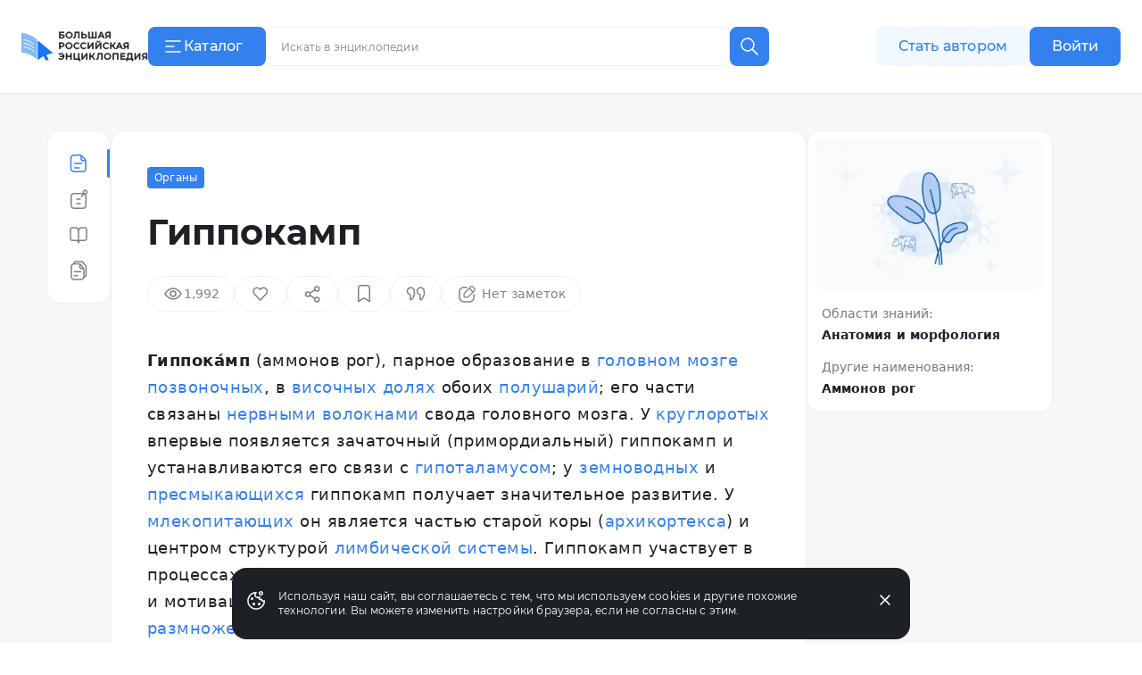

--- FILE ---
content_type: text/html;charset=utf-8
request_url: https://bigenc.ru/c/gippokamp-b14aab
body_size: 37312
content:
<!DOCTYPE html><html lang="ru"><head><meta charset="utf-8">
<meta name="viewport" content="width=device-width,initial-scale=1,maximum-scale=1">
<title>Гиппокамп. Большая российская энциклопедия</title>
<link href="https://mc.yandex.ru" rel="preconnect">
<link href="https://top-fwz1.mail.ru/js/code.js" as="script" crossorigin>
<link href="https://news.gnezdo2.ru/gnezdo_news_tracker_new.js" as="script" crossorigin>
<link href="https://mc.yandex.ru" rel="dns-prefetch">
<link href="https://mc.yandex.ru/metrika/tag.js" as="script" crossorigin>
<meta name="msapplication-TileColor" content="#da532c">
<meta name="msapplication-config" content="/meta/browserconfig.xml">
<meta name="theme-color" content="#ffffff">
<link rel="icon" sizes="32x32" href="/favicon.ico">
<link rel="icon" type="image/svg+xml" href="/meta/favicon.svg">
<link rel="apple-touch-icon" href="/meta/apple-touch-icon.png">
<link rel="icon" type="image/png" sizes="48x48" href="/meta/favicon-48x48.png">
<link rel="manifest" href="/meta/site.webmanifest">
<meta content="2023-01-16T10:37:58.000Z" name="article:modified_time">
<meta content="Органы" property="article:section">
<meta content="Органы живых организмов" property="article:tag">
<meta content="Гиппока́мп, парное образование в головном мозге позвоночных, в височных долях обоих полушарий; его части связаны нервными волокнами свода головного..." name="description">
<meta content="Аммонов рог, Органы живых организмов" name="keywords">
<meta content="Гиппока́мп, парное образование в головном мозге позвоночных, в височных долях обоих полушарий; его части связаны нервными волокнами свода головного..." property="og:description">
<meta content="https://i.bigenc.ru/resizer/resize?sign=K2mwjNK87zofppSZEffyIw&filename=vault/3cf067030012eb10bb78b0ddf25f3b6b.webp&width=1200" property="og:image">
<meta content="«Большая российская энциклопедия»" property="og:image:alt">
<meta content="792" property="og:image:height">
<meta content="webp&width=1200" property="og:image:type">
<meta content="1200" property="og:image:width">
<meta content="Гиппокамп" property="og:title">
<meta content="article" property="og:type">
<meta content="https://bigenc.ru/c/gippokamp-b14aab" property="og:url">
<meta content="summary_large_image" property="twitter:card">
<meta content="Большая российская энциклопедия" property="og:site_name">
<meta content="2023-01-16T10:37:58.000Z" name="article:published_time">
<link rel="stylesheet" href="https://s.bigenc.ru/_nuxt/entry.mpjHLZVQ.css">
<link rel="stylesheet" href="https://s.bigenc.ru/_nuxt/components.EYp_E6uU.css">
<link rel="modulepreload" as="script" crossorigin href="https://s.bigenc.ru/_nuxt/entry.-Z8AjeEO.js">
<link rel="modulepreload" as="script" crossorigin href="https://s.bigenc.ru/_nuxt/chunk.eVCQshbn.js">
<link rel="modulepreload" as="script" crossorigin href="https://s.bigenc.ru/_nuxt/components.a6A3eWos.js">
<link rel="modulepreload" as="script" crossorigin href="https://s.bigenc.ru/_nuxt/index.64RxBmGv.js">
<link rel="modulepreload" as="script" crossorigin href="https://s.bigenc.ru/_nuxt/Renderer.vue.KBqHlDjs.js">
<link rel="modulepreload" as="script" crossorigin href="https://s.bigenc.ru/_nuxt/ArticleSidebar.vue.QjMjnOY7.js">
<link rel="modulepreload" as="script" crossorigin href="https://s.bigenc.ru/_nuxt/Image.vue.hLe6_eLu.js">
<link rel="modulepreload" as="script" crossorigin href="https://s.bigenc.ru/_nuxt/MediaFigure.vue.8Cjz8VZ4.js">
<link rel="modulepreload" as="script" crossorigin href="https://s.bigenc.ru/_nuxt/Image.MIRfcYkN.js">
<link rel="modulepreload" as="script" crossorigin href="https://s.bigenc.ru/_nuxt/PreviewLink.1ksiu7wu.js">
<link rel="prefetch" as="image" type="image/jpeg" href="https://s.bigenc.ru/_nuxt/fallback.OCsNm7LY.jpg">
<script type="module" src="https://s.bigenc.ru/_nuxt/entry.-Z8AjeEO.js" crossorigin></script></head><body><div id="__nuxt"><!--[--><div class="loading-indicator" style="position:fixed;top:0;right:0;left:0;pointer-events:none;width:0%;height:1px;opacity:0;background:repeating-linear-gradient(to right,#7698f5 0%,#436ee6 50%,#0047e1 100%);background-size:Infinity% auto;transition:width 0.1s, height 0.4s, opacity 0.4s;z-index:999999;"></div><div><!----><div class="bre-page" itemscope itemprop="mainEntity" itemtype="https://schema.org/WebPage"><header class="bre-header" itemprop="hasPart" itemscope itemtype="https://schema.org/WPHeader" style=""><div class="bre-header-fixed"><nav class="bre-header-nav"><div class="bre-header-nav-item _flex-start _logo"><a class="bre-header-logo -show-on-desktop-s _big" aria-label="Домой"></a><a class="bre-header-logo _small" aria-label="Домой"></a></div><div class="bre-header-nav-item _flex-start _catalog"><button type="button" class="b-button tw-gap-2 b-button--primary -text-button tw-rounded-lg tw-cursor-pointer tw-h-11 -show-on-desktop-s tw-px-4 tw-w-[132px] !tw-justify-start" data-v-cfbedafc><span class="nuxt-icon tw-text-2xl tw-shrink-0" data-v-cfbedafc><svg viewBox="0 0 24 24" fill="none" xmlns="http://www.w3.org/2000/svg"><path fill-rule="evenodd" clip-rule="evenodd" d="M20.75 6a.75.75 0 0 1-.75.75H4a.75.75 0 0 1 0-1.5h16a.75.75 0 0 1 .75.75Zm-7 6a.75.75 0 0 1-.75.75H4a.75.75 0 0 1 0-1.5h9a.75.75 0 0 1 .75.75ZM20 18.75a.75.75 0 0 0 0-1.5H4a.75.75 0 0 0 0 1.5h16Z" fill="currentColor"/></svg>
</span><span class="c-button__content" data-v-cfbedafc><!--[--> Каталог <!--]--></span></button><button type="button" class="b-button b-button--transparent -text-button tw-rounded-lg tw-cursor-pointer tw-gap-0 md:tw-gap-2 -hide-on-desktop-s" data-v-cfbedafc><span class="nuxt-icon tw-text-2xl tw-shrink-0 tw-text-primary-black" data-v-cfbedafc><svg viewBox="0 0 24 24" fill="none" xmlns="http://www.w3.org/2000/svg"><path fill-rule="evenodd" clip-rule="evenodd" d="M20.75 6a.75.75 0 0 1-.75.75H4a.75.75 0 0 1 0-1.5h16a.75.75 0 0 1 .75.75Zm-7 6a.75.75 0 0 1-.75.75H4a.75.75 0 0 1 0-1.5h9a.75.75 0 0 1 .75.75ZM20 18.75a.75.75 0 0 0 0-1.5H4a.75.75 0 0 0 0 1.5h16Z" fill="currentColor"/></svg>
</span><span class="c-button__content" data-v-cfbedafc><!--[--><span class="tw-hidden tw-pt-0.5 tw-text-primary-black md:tw-block">Каталог</span><!--]--></span></button></div><div class="bre-header-nav-item _flex-start lg:tw-flex-1"><div class="min-lg:tw-w-[228px] tw-relative max-md:tw-mb-[6px] max-md:tw-mt-4 lg:tw-w-full lg:tw-max-w-[606px] max-md:tw-hidden"><div class="tw-flex max-lg:tw-hidden" data-v-f39cd9b8><div class="tw-flex tw-w-full tw-items-center tw-border tw-border-solid tw-border-transparent tw-bg-gray-6 tw-px-3 tw-transition lg:hover:tw-bg-gray-5 lg:tw-bg-primary-white lg:tw-border-gray-5 lg:hover:tw-border-transparent lg:tw-rounded-e-none lg:tw-pr-4 tw-rounded-lg tw-h-11" data-v-f39cd9b8><span class="nuxt-icon _no-icon-margin tw-shrink-0 tw-text-2xl tw-text-gray-2 tw-cursor-pointer" style="display:none;" data-v-f39cd9b8><svg viewBox="0 0 24 24" fill="none" xmlns="http://www.w3.org/2000/svg">
<path d="M10 17C13.866 17 17 13.866 17 10C17 6.13401 13.866 3 10 3C6.13401 3 3 6.13401 3 10C3 13.866 6.13401 17 10 17Z" stroke="currentColor" stroke-width="1.5" stroke-linecap="round" stroke-linejoin="round"/>
<path d="M21.0004 21.0004L15.5 15.5" stroke="currentColor" stroke-width="1.5" stroke-linecap="round" stroke-linejoin="round"/>
</svg>
</span><input class="b-search-input -text-headline-6 tw-h-full tw-shrink tw-grow tw-basis-auto tw-border-none tw-bg-transparent tw-p-0 tw-indent-2 tw-leading-none tw-text-primary-black tw-outline-none tw-transition md:tw-w-[154px] tw-placeholder-gray-2 lg:tw-placeholder-gray-1 lg:tw-indent-1 lg:tw-pr-4 lg:-text-caption-1 placeholder-on-focus" name="new-search" value="" type="text" placeholder="Искать в энциклопедии" autocomplete="off" spellcheck="false" data-v-f39cd9b8><button type="button" class="b-button tw-gap-2 b-button--transparent -text-button tw-rounded-lg tw-cursor-pointer b-button--icon-only" style="display:none;" data-v-f39cd9b8 data-v-cfbedafc><span class="nuxt-icon nuxt-icon--fill nuxt-icon--stroke tw-text-2xl tw-shrink-0 tw-text-gray-2" data-v-cfbedafc><svg xmlns="http://www.w3.org/2000/svg" viewBox="0 0 24 24" fill="none"><path stroke="currentColor" stroke-linecap="round" stroke-linejoin="round" stroke-width="1.5" d="M17 17 7 7M17 7 7 17"/></svg>
</span><!----></button></div><!--[--><button type="button" class="b-button tw-gap-2 b-button--primary -text-button tw-rounded-lg tw-cursor-pointer b-button--icon-only tw-h-11 tw-w-11 tw-rounded-s-none tw-flex-none" style="" data-v-cfbedafc><span class="nuxt-icon tw-text-2xl tw-shrink-0" data-v-cfbedafc><svg viewBox="0 0 24 24" fill="none" xmlns="http://www.w3.org/2000/svg">
<path d="M10 17C13.866 17 17 13.866 17 10C17 6.13401 13.866 3 10 3C6.13401 3 3 6.13401 3 10C3 13.866 6.13401 17 10 17Z" stroke="currentColor" stroke-width="1.5" stroke-linecap="round" stroke-linejoin="round"/>
<path d="M21.0004 21.0004L15.5 15.5" stroke="currentColor" stroke-width="1.5" stroke-linecap="round" stroke-linejoin="round"/>
</svg>
</span><!----></button><!--]--></div><!----></div><button class="lg:tw-hidden"><span class="nuxt-icon tw-text-2xl tw-text-primary-black"><svg viewBox="0 0 24 24" fill="none" xmlns="http://www.w3.org/2000/svg">
<path d="M10 17C13.866 17 17 13.866 17 10C17 6.13401 13.866 3 10 3C6.13401 3 3 6.13401 3 10C3 13.866 6.13401 17 10 17Z" stroke="currentColor" stroke-width="1.5" stroke-linecap="round" stroke-linejoin="round"/>
<path d="M21.0004 21.0004L15.5 15.5" stroke="currentColor" stroke-width="1.5" stroke-linecap="round" stroke-linejoin="round"/>
</svg>
</span></button></div><div class="bre-header-nav-item _flex-start -show-on-tablet button-author-animation lg:tw-justify-end lg:tw-basis-[calc(50vw-348px)]"><a class="b-button tw-gap-2 b-button--secondary -text-button tw-rounded-lg tw-cursor-pointer tw-h-10 tw-w-[172px] tw-px-6 lg:tw-h-11" data-v-cfbedafc><!----><span class="c-button__content" data-v-cfbedafc><!--[--> Стать автором <!--]--></span></a></div><div class="bre-header-nav-item _flex-start tw-relative max-md:tw-w-6 sm:tw-z-[9] md:tw-z-[21]"><div class="bre-header-profile"><!--[--><!--[--><a class="b-button tw-gap-2 b-button--primary -text-button tw-rounded-lg tw-cursor-pointer tw-h-10 tw-px-6 -show-on-tablet -hide-on-desktop-s tw-w-[102px]" data-v-cfbedafc><!----><span class="c-button__content" data-v-cfbedafc><!--[--> Войти <!--]--></span></a><a class="b-button tw-gap-2 b-button--primary -text-button tw-rounded-lg tw-cursor-pointer tw-h-11 tw-px-6 -show-on-desktop-s tw-w-[102px]" data-v-cfbedafc><!----><span class="c-button__content" data-v-cfbedafc><!--[--> Войти <!--]--></span></a><a class="b-button tw-gap-2 b-button--transparent -text-button tw-rounded-lg tw-cursor-pointer b-button--icon-only tw-mx-1 -hide-on-tablet" data-v-cfbedafc><span class="nuxt-icon tw-text-2xl tw-shrink-0 tw-text-primary-black" data-v-cfbedafc><svg viewBox="0 0 24 24" fill="none" xmlns="http://www.w3.org/2000/svg">
<path d="M20 21V19C20 17.9391 19.5786 16.9217 18.8284 16.1716C18.0783 15.4214 17.0609 15 16 15H8C6.93913 15 5.92172 15.4214 5.17157 16.1716C4.42143 16.9217 4 17.9391 4 19V21" stroke="currentColor" stroke-width="1.5" stroke-linecap="round" stroke-linejoin="round"/>
<path d="M12 12C14.2091 12 16 10.2091 16 8C16 5.79086 14.2091 4 12 4C9.79086 4 8 5.79086 8 8C8 10.2091 9.79086 12 12 12Z" stroke="currentColor" stroke-width="1.5" stroke-linecap="round" stroke-linejoin="round"/>
</svg>
</span><!----></a><!--]--></div></div></nav><!----><!----></div><!----><!----></header><main class="bre-page-main"><!--[--><div class="bre-article-layout _no-margin"><nav class="bre-article-layout__menu"><div class="bre-article-menu lg:tw-sticky"><div class="bre-article-menu__list"><!--[--><div class="tw-grow tw-basis-0 max-md:tw-max-w-[80px]"><span data-v-tippy class="tw-mx-auto tw-hidden lg:tw-flex"><!--[--><!--[--><span class="bre-article-menu__list-item _active"><span class="nuxt-icon _no-icon-margin tw-text-2xl tw-text-primary-blue"><svg viewBox="0 0 24 24" fill="none" xmlns="http://www.w3.org/2000/svg">
<path fill-rule="evenodd" clip-rule="evenodd" d="M4.29919 18V6C4.29919 4.61929 5.41848 3.5 6.79919 3.5H11.7992H13.4413C13.7192 3.5 13.9922 3.54628 14.25 3.63441V7C14.25 8.51878 15.4812 9.75 17 9.75H19.2992V12V18C19.2992 19.3807 18.1799 20.5 16.7992 20.5H6.79919C5.41848 20.5 4.29919 19.3807 4.29919 18ZM18.9149 8.25C18.8305 8.11585 18.7329 7.98916 18.623 7.87194L15.75 4.80733V7C15.75 7.69036 16.3096 8.25 17 8.25H18.9149ZM2.79919 6C2.79919 3.79086 4.59006 2 6.79919 2H11.7992H13.4413C14.5469 2 15.6032 2.45763 16.3594 3.26424L19.7173 6.84603C20.4124 7.58741 20.7992 8.56555 20.7992 9.58179V12V18C20.7992 20.2091 19.0083 22 16.7992 22H6.79919C4.59006 22 2.79919 20.2091 2.79919 18V6ZM7.04919 12C7.04919 11.5858 7.38498 11.25 7.79919 11.25H15.7992C16.2134 11.25 16.5492 11.5858 16.5492 12C16.5492 12.4142 16.2134 12.75 15.7992 12.75H7.79919C7.38498 12.75 7.04919 12.4142 7.04919 12ZM7.79919 16.25C7.38498 16.25 7.04919 16.5858 7.04919 17C7.04919 17.4142 7.38498 17.75 7.79919 17.75H12.7992C13.2134 17.75 13.5492 17.4142 13.5492 17C13.5492 16.5858 13.2134 16.25 12.7992 16.25H7.79919Z" fill="currentColor"/>
</svg>
</span><span class="bre-article-menu__list-item-text tw-hidden md:max-lg:tw-inline">Статья</span></span><!--]--><!--]--><span style="display:none;" class=""><span>Статья</span></span></span><span class="bre-article-menu__list-item _active tw-mx-auto tw-flex lg:tw-hidden"><span class="nuxt-icon _no-icon-margin tw-text-2xl tw-text-primary-blue"><svg viewBox="0 0 24 24" fill="none" xmlns="http://www.w3.org/2000/svg">
<path fill-rule="evenodd" clip-rule="evenodd" d="M4.29919 18V6C4.29919 4.61929 5.41848 3.5 6.79919 3.5H11.7992H13.4413C13.7192 3.5 13.9922 3.54628 14.25 3.63441V7C14.25 8.51878 15.4812 9.75 17 9.75H19.2992V12V18C19.2992 19.3807 18.1799 20.5 16.7992 20.5H6.79919C5.41848 20.5 4.29919 19.3807 4.29919 18ZM18.9149 8.25C18.8305 8.11585 18.7329 7.98916 18.623 7.87194L15.75 4.80733V7C15.75 7.69036 16.3096 8.25 17 8.25H18.9149ZM2.79919 6C2.79919 3.79086 4.59006 2 6.79919 2H11.7992H13.4413C14.5469 2 15.6032 2.45763 16.3594 3.26424L19.7173 6.84603C20.4124 7.58741 20.7992 8.56555 20.7992 9.58179V12V18C20.7992 20.2091 19.0083 22 16.7992 22H6.79919C4.59006 22 2.79919 20.2091 2.79919 18V6ZM7.04919 12C7.04919 11.5858 7.38498 11.25 7.79919 11.25H15.7992C16.2134 11.25 16.5492 11.5858 16.5492 12C16.5492 12.4142 16.2134 12.75 15.7992 12.75H7.79919C7.38498 12.75 7.04919 12.4142 7.04919 12ZM7.79919 16.25C7.38498 16.25 7.04919 16.5858 7.04919 17C7.04919 17.4142 7.38498 17.75 7.79919 17.75H12.7992C13.2134 17.75 13.5492 17.4142 13.5492 17C13.5492 16.5858 13.2134 16.25 12.7992 16.25H7.79919Z" fill="currentColor"/>
</svg>
</span><span class="bre-article-menu__list-item-text tw-hidden md:max-lg:tw-inline">Статья</span></span></div><div class="tw-grow tw-basis-0 max-md:tw-max-w-[80px]"><span data-v-tippy class="tw-mx-auto tw-hidden lg:tw-flex"><!--[--><!--[--><a href="/c/gippokamp-b14aab/annotation" class="bre-article-menu__list-item"><span class="nuxt-icon _no-icon-margin tw-text-2xl tw-text-gray-1"><svg viewBox="0 0 24 24" fill="none" xmlns="http://www.w3.org/2000/svg">
<path fill-rule="evenodd" clip-rule="evenodd" d="M18.2363 4.12686C18.2363 3.43651 18.796 2.87686 19.4863 2.87686C20.1767 2.87686 20.7363 3.43651 20.7363 4.12686C20.7363 4.81722 20.1767 5.37686 19.4863 5.37686C18.796 5.37686 18.2363 4.81722 18.2363 4.12686ZM19.4863 1.37686C17.9675 1.37686 16.7363 2.60808 16.7363 4.12686C16.7363 4.43206 16.786 4.72564 16.8778 4.99996H7C4.79086 4.99996 3 6.79082 3 8.99996V19C3 21.2091 4.79086 23 7 23H17C19.2091 23 21 21.2091 21 19V8.99996C21 8.16642 20.745 7.39244 20.3089 6.75173C21.4258 6.40207 22.2363 5.35911 22.2363 4.12686C22.2363 2.60808 21.0051 1.37686 19.4863 1.37686ZM7 6.49996H16.6319L14.6964 8.43547C14.4035 8.72837 14.4035 9.20324 14.6964 9.49613C14.9893 9.78903 15.4641 9.78903 15.757 9.49613L18.3547 6.89846C19.0438 7.34362 19.5 8.11852 19.5 8.99996V19C19.5 20.3807 18.3807 21.5 17 21.5H7C5.61929 21.5 4.5 20.3807 4.5 19V8.99996C4.5 7.61924 5.61929 6.49996 7 6.49996ZM9.25 12C9.25 11.5857 9.58579 11.25 10 11.25H12H14C14.4142 11.25 14.75 11.5857 14.75 12C14.75 12.4142 14.4142 12.75 14 12.75H12H10C9.58579 12.75 9.25 12.4142 9.25 12ZM9.25 17C9.25 16.5857 9.58579 16.25 10 16.25H12H14C14.4142 16.25 14.75 16.5857 14.75 17C14.75 17.4142 14.4142 17.75 14 17.75H12H10C9.58579 17.75 9.25 17.4142 9.25 17Z" fill="currentColor"/>
</svg>
</span><span class="bre-article-menu__list-item-text tw-hidden md:max-lg:tw-inline">Аннотация</span></a><!--]--><!--]--><span style="display:none;" class=""><span>Аннотация</span></span></span><a href="/c/gippokamp-b14aab/annotation" class="bre-article-menu__list-item tw-mx-auto tw-flex lg:tw-hidden"><span class="nuxt-icon _no-icon-margin tw-text-2xl tw-text-gray-1"><svg viewBox="0 0 24 24" fill="none" xmlns="http://www.w3.org/2000/svg">
<path fill-rule="evenodd" clip-rule="evenodd" d="M18.2363 4.12686C18.2363 3.43651 18.796 2.87686 19.4863 2.87686C20.1767 2.87686 20.7363 3.43651 20.7363 4.12686C20.7363 4.81722 20.1767 5.37686 19.4863 5.37686C18.796 5.37686 18.2363 4.81722 18.2363 4.12686ZM19.4863 1.37686C17.9675 1.37686 16.7363 2.60808 16.7363 4.12686C16.7363 4.43206 16.786 4.72564 16.8778 4.99996H7C4.79086 4.99996 3 6.79082 3 8.99996V19C3 21.2091 4.79086 23 7 23H17C19.2091 23 21 21.2091 21 19V8.99996C21 8.16642 20.745 7.39244 20.3089 6.75173C21.4258 6.40207 22.2363 5.35911 22.2363 4.12686C22.2363 2.60808 21.0051 1.37686 19.4863 1.37686ZM7 6.49996H16.6319L14.6964 8.43547C14.4035 8.72837 14.4035 9.20324 14.6964 9.49613C14.9893 9.78903 15.4641 9.78903 15.757 9.49613L18.3547 6.89846C19.0438 7.34362 19.5 8.11852 19.5 8.99996V19C19.5 20.3807 18.3807 21.5 17 21.5H7C5.61929 21.5 4.5 20.3807 4.5 19V8.99996C4.5 7.61924 5.61929 6.49996 7 6.49996ZM9.25 12C9.25 11.5857 9.58579 11.25 10 11.25H12H14C14.4142 11.25 14.75 11.5857 14.75 12C14.75 12.4142 14.4142 12.75 14 12.75H12H10C9.58579 12.75 9.25 12.4142 9.25 12ZM9.25 17C9.25 16.5857 9.58579 16.25 10 16.25H12H14C14.4142 16.25 14.75 16.5857 14.75 17C14.75 17.4142 14.4142 17.75 14 17.75H12H10C9.58579 17.75 9.25 17.4142 9.25 17Z" fill="currentColor"/>
</svg>
</span><span class="bre-article-menu__list-item-text tw-hidden md:max-lg:tw-inline">Аннотация</span></a></div><div class="tw-grow tw-basis-0 max-md:tw-max-w-[80px]"><span data-v-tippy class="tw-mx-auto tw-hidden lg:tw-flex"><!--[--><!--[--><a href="/c/gippokamp-b14aab/references" class="bre-article-menu__list-item"><span class="nuxt-icon _no-icon-margin tw-text-2xl tw-text-gray-1"><svg viewBox="0 0 24 24" fill="none" xmlns="http://www.w3.org/2000/svg">
<path fill-rule="evenodd" clip-rule="evenodd" d="M5 3.25C3.48122 3.25 2.25 4.48122 2.25 6V16.1667C2.25 17.6854 3.48122 18.9167 5 18.9167H9.3C9.80519 18.9167 10.2974 19.1269 10.6662 19.5139C11.0362 19.9022 11.25 20.4361 11.25 21C11.25 21.4142 11.5858 21.75 12 21.75C12.4142 21.75 12.75 21.4142 12.75 21C12.75 20.4227 12.9564 19.8833 13.3026 19.4973C13.6464 19.114 14.0941 18.9167 14.5412 18.9167H19C20.5188 18.9167 21.75 17.6855 21.75 16.1667V6C21.75 4.48122 20.5188 3.25 19 3.25H15.3882C14.2627 3.25 13.2022 3.74922 12.4341 4.60572C12.266 4.79308 12.1147 4.99431 11.9809 5.20674C11.8358 4.98777 11.6713 4.78092 11.4885 4.58908C10.6758 3.73626 9.56568 3.25 8.4 3.25H5ZM12.75 17.993C13.2735 17.6237 13.8929 17.4167 14.5412 17.4167H19C19.6904 17.4167 20.25 16.857 20.25 16.1667V6C20.25 5.30964 19.6904 4.75 19 4.75H15.3882C14.7165 4.75 14.0534 5.04681 13.5507 5.60725C13.0457 6.17037 12.75 6.95001 12.75 7.77778V17.993ZM11.25 18.0438V7.77778C11.25 6.96341 10.9414 6.18924 10.4026 5.62389C9.86506 5.05976 9.14388 4.75 8.4 4.75H5C4.30964 4.75 3.75 5.30964 3.75 6V16.1667C3.75 16.857 4.30964 17.4167 5 17.4167H9.3C10.0044 17.4167 10.6825 17.64 11.25 18.0438Z" fill="currentColor"/>
</svg>
</span><span class="bre-article-menu__list-item-text tw-hidden md:max-lg:tw-inline">Библиография</span></a><!--]--><!--]--><span style="display:none;" class=""><span>Библиография</span></span></span><a href="/c/gippokamp-b14aab/references" class="bre-article-menu__list-item tw-mx-auto tw-flex lg:tw-hidden"><span class="nuxt-icon _no-icon-margin tw-text-2xl tw-text-gray-1"><svg viewBox="0 0 24 24" fill="none" xmlns="http://www.w3.org/2000/svg">
<path fill-rule="evenodd" clip-rule="evenodd" d="M5 3.25C3.48122 3.25 2.25 4.48122 2.25 6V16.1667C2.25 17.6854 3.48122 18.9167 5 18.9167H9.3C9.80519 18.9167 10.2974 19.1269 10.6662 19.5139C11.0362 19.9022 11.25 20.4361 11.25 21C11.25 21.4142 11.5858 21.75 12 21.75C12.4142 21.75 12.75 21.4142 12.75 21C12.75 20.4227 12.9564 19.8833 13.3026 19.4973C13.6464 19.114 14.0941 18.9167 14.5412 18.9167H19C20.5188 18.9167 21.75 17.6855 21.75 16.1667V6C21.75 4.48122 20.5188 3.25 19 3.25H15.3882C14.2627 3.25 13.2022 3.74922 12.4341 4.60572C12.266 4.79308 12.1147 4.99431 11.9809 5.20674C11.8358 4.98777 11.6713 4.78092 11.4885 4.58908C10.6758 3.73626 9.56568 3.25 8.4 3.25H5ZM12.75 17.993C13.2735 17.6237 13.8929 17.4167 14.5412 17.4167H19C19.6904 17.4167 20.25 16.857 20.25 16.1667V6C20.25 5.30964 19.6904 4.75 19 4.75H15.3882C14.7165 4.75 14.0534 5.04681 13.5507 5.60725C13.0457 6.17037 12.75 6.95001 12.75 7.77778V17.993ZM11.25 18.0438V7.77778C11.25 6.96341 10.9414 6.18924 10.4026 5.62389C9.86506 5.05976 9.14388 4.75 8.4 4.75H5C4.30964 4.75 3.75 5.30964 3.75 6V16.1667C3.75 16.857 4.30964 17.4167 5 17.4167H9.3C10.0044 17.4167 10.6825 17.64 11.25 18.0438Z" fill="currentColor"/>
</svg>
</span><span class="bre-article-menu__list-item-text tw-hidden md:max-lg:tw-inline">Библиография</span></a></div><div class="tw-grow tw-basis-0 max-md:tw-max-w-[80px]"><span data-v-tippy class="tw-mx-auto tw-hidden lg:tw-flex"><!--[--><!--[--><a href="/c/gippokamp-b14aab/versions" class="bre-article-menu__list-item"><span class="nuxt-icon _no-icon-margin tw-text-2xl tw-text-gray-1"><svg viewBox="0 0 24 24" fill="none" xmlns="http://www.w3.org/2000/svg">
<path fill-rule="evenodd" clip-rule="evenodd" d="M10.9565 3.85864H7.51619C7.8045 3.2057 8.4577 2.75 9.21734 2.75H13.5652H14.7687C15.4365 2.75 16.0697 3.0466 16.4972 3.55959L19.2502 6.86313C19.5871 7.26748 19.7717 7.77718 19.7717 8.30354V10.6957V16.7826C19.7717 17.5422 19.316 18.1954 18.663 18.4838V13.3043V10.9122C18.663 10.0349 18.3555 9.18542 17.7939 8.51149L15.0409 5.20795C14.3284 4.35298 13.273 3.85864 12.1601 3.85864H10.9565ZM14.913 22.7499C16.6051 22.7499 18.0354 21.6293 18.5022 20.0898C20.0762 19.8113 21.2717 18.4365 21.2717 16.7826V10.6957V8.30354C21.2717 7.42628 20.9641 6.57678 20.4025 5.90285L17.6496 2.59931C16.9371 1.74434 15.8817 1.25 14.7687 1.25H13.5652H9.21734C7.56341 1.25 6.18869 2.44548 5.91016 4.01947C4.37062 4.48633 3.25 5.91662 3.25 7.60864V18.9999C3.25 21.071 4.92893 22.7499 7 22.7499H14.913ZM7 5.35864C5.75736 5.35864 4.75 6.366 4.75 7.60864V18.9999C4.75 20.2426 5.75736 21.2499 7 21.2499H14.913C16.1557 21.2499 17.163 20.2426 17.163 18.9999V13.3043V10.9122C17.163 10.7991 17.1545 10.6867 17.1378 10.5761H15.3043C13.9296 10.5761 12.8152 9.46164 12.8152 8.08694V5.45611C12.6051 5.39215 12.3845 5.35864 12.1601 5.35864H10.9565H7ZM14.3152 6.68014V8.08694C14.3152 8.63322 14.758 9.07607 15.3043 9.07607H16.3118L14.3152 6.68014ZM6.72827 13.3043C6.72827 12.8901 7.06406 12.5543 7.47827 12.5543H14.4348C14.849 12.5543 15.1848 12.8901 15.1848 13.3043C15.1848 13.7185 14.849 14.0543 14.4348 14.0543H7.47827C7.06406 14.0543 6.72827 13.7185 6.72827 13.3043ZM7.47827 16.9022C7.06406 16.9022 6.72827 17.238 6.72827 17.6522C6.72827 18.0664 7.06406 18.4022 7.47827 18.4022H10.9565C11.3707 18.4022 11.7065 18.0664 11.7065 17.6522C11.7065 17.238 11.3707 16.9022 10.9565 16.9022H7.47827Z" fill="currentColor"/>
</svg>
</span><span class="bre-article-menu__list-item-text tw-hidden md:max-lg:tw-inline">Версии</span></a><!--]--><!--]--><span style="display:none;" class=""><span>Версии</span></span></span><a href="/c/gippokamp-b14aab/versions" class="bre-article-menu__list-item tw-mx-auto tw-flex lg:tw-hidden"><span class="nuxt-icon _no-icon-margin tw-text-2xl tw-text-gray-1"><svg viewBox="0 0 24 24" fill="none" xmlns="http://www.w3.org/2000/svg">
<path fill-rule="evenodd" clip-rule="evenodd" d="M10.9565 3.85864H7.51619C7.8045 3.2057 8.4577 2.75 9.21734 2.75H13.5652H14.7687C15.4365 2.75 16.0697 3.0466 16.4972 3.55959L19.2502 6.86313C19.5871 7.26748 19.7717 7.77718 19.7717 8.30354V10.6957V16.7826C19.7717 17.5422 19.316 18.1954 18.663 18.4838V13.3043V10.9122C18.663 10.0349 18.3555 9.18542 17.7939 8.51149L15.0409 5.20795C14.3284 4.35298 13.273 3.85864 12.1601 3.85864H10.9565ZM14.913 22.7499C16.6051 22.7499 18.0354 21.6293 18.5022 20.0898C20.0762 19.8113 21.2717 18.4365 21.2717 16.7826V10.6957V8.30354C21.2717 7.42628 20.9641 6.57678 20.4025 5.90285L17.6496 2.59931C16.9371 1.74434 15.8817 1.25 14.7687 1.25H13.5652H9.21734C7.56341 1.25 6.18869 2.44548 5.91016 4.01947C4.37062 4.48633 3.25 5.91662 3.25 7.60864V18.9999C3.25 21.071 4.92893 22.7499 7 22.7499H14.913ZM7 5.35864C5.75736 5.35864 4.75 6.366 4.75 7.60864V18.9999C4.75 20.2426 5.75736 21.2499 7 21.2499H14.913C16.1557 21.2499 17.163 20.2426 17.163 18.9999V13.3043V10.9122C17.163 10.7991 17.1545 10.6867 17.1378 10.5761H15.3043C13.9296 10.5761 12.8152 9.46164 12.8152 8.08694V5.45611C12.6051 5.39215 12.3845 5.35864 12.1601 5.35864H10.9565H7ZM14.3152 6.68014V8.08694C14.3152 8.63322 14.758 9.07607 15.3043 9.07607H16.3118L14.3152 6.68014ZM6.72827 13.3043C6.72827 12.8901 7.06406 12.5543 7.47827 12.5543H14.4348C14.849 12.5543 15.1848 12.8901 15.1848 13.3043C15.1848 13.7185 14.849 14.0543 14.4348 14.0543H7.47827C7.06406 14.0543 6.72827 13.7185 6.72827 13.3043ZM7.47827 16.9022C7.06406 16.9022 6.72827 17.238 6.72827 17.6522C6.72827 18.0664 7.06406 18.4022 7.47827 18.4022H10.9565C11.3707 18.4022 11.7065 18.0664 11.7065 17.6522C11.7065 17.238 11.3707 16.9022 10.9565 16.9022H7.47827Z" fill="currentColor"/>
</svg>
</span><span class="bre-article-menu__list-item-text tw-hidden md:max-lg:tw-inline">Версии</span></a></div><!--]--></div></div></nav><!--[--><div><meta itemprop="image primaryImageOfPage" content="https://i.bigenc.ru/resizer/resize?sign=y7FhKPU8axZWXb5jD0ahEA&amp;filename=vault/41ea40782cc329d9bdedb2cd89016e72.webp&amp;width=120"><article itemscope itemprop="mainEntity" itemtype="https://schema.org/Article"><div itemprop="publisher" itemscope itemtype="https://schema.org/Organization"><meta itemprop="name" content="Автономная некоммерческая организация «Национальный научно-образовательный центр «Большая российская энциклопедия»"><meta itemprop="address" content="Покровский бульвар, д. 8, стр. 1А, Москва, 109028"><meta itemprop="telephone" content="+7 (495) 781-15-95"><meta itemprop="logo" content="https://s.bigenc.ru/_nuxt/logo.98u7ubS9.svg"></div><div itemprop="copyrightHolder" itemscope itemtype="https://schema.org/Organization"><meta itemprop="name" content="Автономная некоммерческая организация «Национальный научно-образовательный центр «Большая российская энциклопедия»"><meta itemprop="address" content="Покровский бульвар, д. 8, стр. 1А, Москва, 109028"><meta itemprop="telephone" content="+7 (495) 781-15-95"><meta itemprop="logo" content="https://s.bigenc.ru/_nuxt/logo.98u7ubS9.svg"></div><meta itemprop="articleSection" content="Органы"><meta itemprop="headline" content="Гиппокамп"><meta itemprop="keywords" content="Аммонов рог, Органы живых организмов"><!----><div class="bre-article-page max-md:tw-mt-10 md:max-lg:tw-mt-[81px] max-md:tw-mt-10"><!----><!----><div class="article-sidebar -hide-on-desktop-s"><div class="article-sidebar-button -show-on-tablet -hide-on-desktop-s"><span class="article-sidebar-title">Информация</span><span class="nuxt-icon _no-icon-margin tw-text-2xl tw-text-primary-black"><svg viewBox="0 0 24 24" fill="none" xmlns="http://www.w3.org/2000/svg"><path d="M6 9l6 6 6-6" stroke="currentColor" stroke-width="1.5" stroke-linecap="round"/></svg>
</span><!--[--><div class="article-sidebar-text -show-on-tablet -hide-on-desktop-s">Гиппокамп</div><!--]--></div><div class="article-sidebar-wrapper -hide-on-tablet"><header class="bre-article-header -hide-on-tablet"><div class="bre-label__wrap"><span data-v-tippy class="tw-leading-[0px]"><!--[--><!--[--><a href="/t/internal_organs" class="bre-label _link">Органы</a><!--]--><!--]--><span style="display:none;" class=""><span>Органы</span></span></span><!----></div><!--[--><!----><h1 class="bre-article-header-title">Гиппокамп</h1><!--]--><!----></header><section class="-hide-on-tablet tw-h-14 md:tw-h-20"><!----></section><!----><span class="bre-media-image article-sidebar-image _note-exclude _clean" data-width="100%" data-display="block"><span class="bre-media-figure _note-exclude _clean" itemscope itemtype="https://schema.org/ImageObject" itemprop="image"><!--[--><span class="bre-media-image-container _placeholder"><meta itemprop="name" content="Биология"><meta itemprop="caption" content="Биология. Научно-образовательный портал «Большая российская энциклопедия»"><!----><!----><span class="tw-flex tw-w-full" style=""><img src="https://i.bigenc.ru/resizer/resize?sign=y7FhKPU8axZWXb5jD0ahEA&amp;filename=vault/41ea40782cc329d9bdedb2cd89016e72.webp&amp;width=120" onerror="this.setAttribute(&#39;data-error&#39;, 1)" alt="Биология" data-nuxt-img sizes="320px" srcset="https://i.bigenc.ru/resizer/resize?sign=y7FhKPU8axZWXb5jD0ahEA&amp;filename=vault/41ea40782cc329d9bdedb2cd89016e72.webp&amp;width=120 120w,https://i.bigenc.ru/resizer/resize?sign=5eVv6-8Qh19C0gg_iBcXNg&amp;filename=vault/41ea40782cc329d9bdedb2cd89016e72.webp&amp;width=320 320w,https://i.bigenc.ru/resizer/resize?sign=780sCU9VGD2Ua9wc9ibWxg&amp;filename=vault/41ea40782cc329d9bdedb2cd89016e72.webp&amp;width=480 480w,https://i.bigenc.ru/resizer/resize?sign=KdcBG5cYFHMw-59BrGIksA&amp;filename=vault/41ea40782cc329d9bdedb2cd89016e72.webp&amp;width=640 640w,https://i.bigenc.ru/resizer/resize?sign=1_8_fFiLPKGJW9KHqCbTEA&amp;filename=vault/41ea40782cc329d9bdedb2cd89016e72.webp&amp;width=768 768w,https://i.bigenc.ru/resizer/resize?sign=7NkpwAgrsJPrnYnz7VUCiw&amp;filename=vault/41ea40782cc329d9bdedb2cd89016e72.webp&amp;width=1024 1024w,https://i.bigenc.ru/resizer/resize?sign=fpihrQ09olV6rFC1VwyOXQ&amp;filename=vault/41ea40782cc329d9bdedb2cd89016e72.webp&amp;width=1280 1280w,https://i.bigenc.ru/resizer/resize?sign=_a1u33fOkyHlqbF5ixuwAg&amp;filename=vault/41ea40782cc329d9bdedb2cd89016e72.webp&amp;width=1920 1920w" title="Биология" class="" itemprop="contentUrl"></span><!----></span><!--]--><!----></span><!----><!----></span><div class="article-sidebar-meta"><dl class="tw-mt-0"><!--[--><!--[--><dt>Области знаний:</dt><dd>Анатомия и морфология</dd><!--]--><!--[--><dt>Другие наименования:</dt><dd>Аммонов рог</dd><!--]--><!--]--><!----></dl></div></div></div><div class="bre-article-page__container"><div class="bre-article-page__content bre-article-content"><header class="bre-article-header -show-on-tablet"><div class="bre-label__wrap"><span data-v-tippy class="tw-leading-[0px]"><!--[--><!--[--><a href="/t/internal_organs" class="bre-label _link">Органы</a><!--]--><!--]--><span style="display:none;" class=""><span>Органы</span></span></span><!----></div><!--[--><!----><h1 class="bre-article-header-title">Гиппокамп</h1><!--]--><!----></header><section class="tw-flex"><div class="-show-on-tablet tw-h-14 md:tw-h-20"><div><div><div itemprop="interactionStatistic" itemscope itemtype="https://schema.org/InteractionCounter"><meta itemprop="interactionType" content="https://schema.org/ViewAction"><meta itemprop="userInteractionCount" content=""></div><div itemprop="interactionStatistic" itemscope itemtype="https://schema.org/InteractionCounter"><meta itemprop="interactionType" content="https://schema.org/ShareAction"><meta itemprop="userInteractionCount" content=""></div><div itemprop="interactionStatistic" itemscope itemtype="https://schema.org/InteractionCounter"><meta itemprop="interactionType" content="https://schema.org/LikeAction"><meta itemprop="userInteractionCount" content=""></div></div><span></span></div></div><span></span></section><div class="js-preview-link-root"><div itemprop="articleBody" class="bre-article-body"><!--[--><section><section><p><b>Гиппока́мп </b>(аммонов рог), парное образование в <a href="/c/golovnoi-mozg-176cbf" class="bre-preview-link" itemprop="url" data-external="false"><!--[--><!--[-->головном мозге<!--]--><!--]--><!----></a> <a href="/c/pozvonochnye-522848" class="bre-preview-link" itemprop="url" data-external="false"><!--[--><!--[-->позвоночных<!--]--><!--]--><!----></a>, в <a href="/c/visochnaia-dolia-4a9be2" class="bre-preview-link" itemprop="url" data-external="false"><!--[--><!--[-->височных долях<!--]--><!--]--><!----></a> обоих <a href="/c/polushariia-golovnogo-mozga-c5f91a" class="bre-preview-link" itemprop="url" data-external="false"><!--[--><!--[-->полушарий<!--]--><!--]--><!----></a>; его части связаны <a href="/c/nervnoe-volokno-d647e6" class="bre-preview-link" itemprop="url" data-external="false"><!--[--><!--[-->нервными волокнами<!--]--><!--]--><!----></a> свода головного мозга. У <a href="/c/kruglorotye-611e14" class="bre-preview-link" itemprop="url" data-external="false"><!--[--><!--[-->круглоротых<!--]--><!--]--><!----></a> впервые появляется зачаточный (примордиальный) гиппокамп и устанавливаются его связи с <a href="/c/gipotalamus-6777a2" class="bre-preview-link" itemprop="url" data-external="false"><!--[--><!--[-->гипоталамусом<!--]--><!--]--><!----></a>; у <a href="/c/amfibii-bb27c5" class="bre-preview-link" itemprop="url" data-external="false"><!--[--><!--[-->земноводных<!--]--><!--]--><!----></a> и <a href="/c/presmykaiushchiesia-fc712a" class="bre-preview-link" itemprop="url" data-external="false"><!--[--><!--[-->пресмыкающихся<!--]--><!--]--><!----></a> гиппокамп получает значительное развитие. У <a href="/c/mlekopitaiushchie-bb76b2" class="bre-preview-link" itemprop="url" data-external="false"><!--[--><!--[-->млекопитающих<!--]--><!--]--><!----></a> он является частью старой коры (<a href="/c/arkhikorteks-ec76e1" class="bre-preview-link" itemprop="url" data-external="false"><!--[--><!--[-->архикортекса<!--]--><!--]--><!----></a>) и центром структурой <a href="/c/limbicheskaia-sistema-3f453b" class="bre-preview-link" itemprop="url" data-external="false"><!--[--><!--[-->лимбической системы<!--]--><!--]--><!----></a>. Гиппокамп участвует в процессах обучения и сохранения памяти, в возникновении <a href="/c/emotsii-14c62f" class="bre-preview-link" itemprop="url" data-external="false"><!--[--><!--[-->эмоций<!--]--><!--]--><!----></a> и мотиваций, в поддержании <a href="/c/gomeostaz-v-biologii-1fccee" class="bre-preview-link" itemprop="url" data-external="false"><!--[--><!--[-->гомеостаза<!--]--><!--]--><!----></a>, в координации функции <a href="/c/razmnozhenie-2e1483" class="bre-preview-link" itemprop="url" data-external="false"><!--[--><!--[-->размножения<!--]--><!--]--><!----></a>. Разнообразное влияние гиппокампа на <a href="/c/organizm-98d360" class="bre-preview-link" itemprop="url" data-external="false"><!--[--><!--[-->организм<!--]--><!--]--><!----></a> человека обусловливает разнородность синдромов при его поражении, например возникновение характерного нарушения памяти – <a href="/c/korsakovskii-sindrom-b21ca0" class="bre-preview-link" itemprop="url" data-external="false"><!--[--><!--[-->корсаковского синдрома<!--]--><!--]--><!----></a>, височной <a href="/c/epilepsiia-ee6e6f" class="bre-preview-link" itemprop="url" data-external="false"><!--[--><!--[-->эпилепсии<!--]--><!--]--><!----></a> и др. Гиппокамп подробно изучен, что позволяет использовать его в качестве модели при исследовании физиологии <a href="/c/neiron-53d1d2" class="bre-preview-link" itemprop="url" data-external="false"><!--[--><!--[-->нейронов<!--]--><!--]--><!----></a> и их взаимодействия в нервных сетях, а также синаптической пластичности и <a href="/c/pamiat-f058b5" class="bre-preview-link" itemprop="url" data-external="false"><!--[--><!--[-->памяти<!--]--><!--]--><!----></a>.</p><span class="author _note-exclude"><span itemscope itemprop="author" itemtype="https://schema.org/Person" class="-text-caption-2-italic"><a href="/a/n-vesyolkin-947c84" class=""><span itemprop="name">Весёлкин Николай Петрович</span></a><span>. </span></span>Первая публикация: Большая российская энциклопедия, 2007.</span></section></section><!--]--></div><span class="bre-inline-menu _article-meta" style=""><meta itemprop="description" content="Гиппока́мп, парное образование в головном мозге позвоночных, в височных долях обоих полушарий; его части связаны нервными волокнами свода головного..."><span><span class="bre-inline-menu__item _article-meta max-md:tw-block"><!--[-->Опубликовано <!--]--><span itemprop="datePublished">16 января 2023 г. в 10:37 (GMT+3). </span></span><span class="bre-inline-menu__item _article-meta max-md:tw-block"> Последнее обновление <span itemprop="dateModified">16 января 2023 г. в 10:37 (GMT+3).</span></span></span><span class="-flex-divider"></span><span class="bre-inline-menu__item tw-items-start"><button type="button" class="b-button tw-gap-2 b-button--link -text-button-text tw-rounded-lg tw-cursor-pointer" data-v-cfbedafc><!----><span class="c-button__content" data-v-cfbedafc><!--[-->Связаться с редакцией<!--]--></span></button></span></span></div></div><div class="bre-tags-wrap"><!--[--><span data-v-063d9480><a href="/l/organy-zhivykh-organizmov-5eff5c" class="bre-article-tag bre-article-tag__link _default _no-border" data-v-063d9480>#Органы живых организмов</a><!----></span><!--]--></div></div><aside class="bre-article-page__sidebar -show-on-desktop-s" style=""><!----><!----><div class="bre-article-page__sidebar-wrapper _loc"><div class="article-sidebar"><div class="article-sidebar-button -show-on-tablet -hide-on-desktop-s"><span class="article-sidebar-title">Информация</span><span class="nuxt-icon _no-icon-margin tw-text-2xl tw-text-primary-black"><svg viewBox="0 0 24 24" fill="none" xmlns="http://www.w3.org/2000/svg"><path d="M6 9l6 6 6-6" stroke="currentColor" stroke-width="1.5" stroke-linecap="round"/></svg>
</span><!--[--><div class="article-sidebar-text -show-on-tablet -hide-on-desktop-s"></div><!--]--></div><div class="article-sidebar-wrapper -hide-on-tablet"><!----><!----><!----><span class="bre-media-image article-sidebar-image _note-exclude _clean" data-width="100%" data-display="block"><span class="bre-media-figure _note-exclude _clean" itemscope itemtype="https://schema.org/ImageObject" itemprop="image"><!--[--><span class="bre-media-image-container _placeholder"><meta itemprop="name" content="Биология"><meta itemprop="caption" content="Биология. Научно-образовательный портал «Большая российская энциклопедия»"><!----><!----><span class="tw-flex tw-w-full" style=""><img src="https://i.bigenc.ru/resizer/resize?sign=y7FhKPU8axZWXb5jD0ahEA&amp;filename=vault/41ea40782cc329d9bdedb2cd89016e72.webp&amp;width=120" onerror="this.setAttribute(&#39;data-error&#39;, 1)" alt="Биология" data-nuxt-img sizes="320px" srcset="https://i.bigenc.ru/resizer/resize?sign=y7FhKPU8axZWXb5jD0ahEA&amp;filename=vault/41ea40782cc329d9bdedb2cd89016e72.webp&amp;width=120 120w,https://i.bigenc.ru/resizer/resize?sign=5eVv6-8Qh19C0gg_iBcXNg&amp;filename=vault/41ea40782cc329d9bdedb2cd89016e72.webp&amp;width=320 320w,https://i.bigenc.ru/resizer/resize?sign=780sCU9VGD2Ua9wc9ibWxg&amp;filename=vault/41ea40782cc329d9bdedb2cd89016e72.webp&amp;width=480 480w,https://i.bigenc.ru/resizer/resize?sign=KdcBG5cYFHMw-59BrGIksA&amp;filename=vault/41ea40782cc329d9bdedb2cd89016e72.webp&amp;width=640 640w,https://i.bigenc.ru/resizer/resize?sign=1_8_fFiLPKGJW9KHqCbTEA&amp;filename=vault/41ea40782cc329d9bdedb2cd89016e72.webp&amp;width=768 768w,https://i.bigenc.ru/resizer/resize?sign=7NkpwAgrsJPrnYnz7VUCiw&amp;filename=vault/41ea40782cc329d9bdedb2cd89016e72.webp&amp;width=1024 1024w,https://i.bigenc.ru/resizer/resize?sign=fpihrQ09olV6rFC1VwyOXQ&amp;filename=vault/41ea40782cc329d9bdedb2cd89016e72.webp&amp;width=1280 1280w,https://i.bigenc.ru/resizer/resize?sign=_a1u33fOkyHlqbF5ixuwAg&amp;filename=vault/41ea40782cc329d9bdedb2cd89016e72.webp&amp;width=1920 1920w" title="Биология" class="" itemprop="contentUrl"></span><!----></span><!--]--><!----></span><!----><!----></span><div class="article-sidebar-meta"><dl class="tw-mt-0"><!--[--><!--[--><dt>Области знаний:</dt><dd>Анатомия и морфология</dd><!--]--><!--[--><dt>Другие наименования:</dt><dd>Аммонов рог</dd><!--]--><!--]--><!----></dl></div></div></div></div></aside></div><!----></article></div><!--]--></div><!----><!--]--><div></div></main><footer class="bre-footer" itemscope itemprop="hasPart" itemtype="https://schema.org/WPFooter"><meta itemprop="copyrightNotice" content="&amp;copy;&amp;nbsp;АНО БРЭ, 2022&amp;nbsp;&amp;mdash;&amp;nbsp;2024. Все права защищены."><div class="bre-footer__inner" itemprop="hasPart" itemscope itemtype="https://schema.org/SiteNavigationElement"><!--[--><div class="_menu bre-footer-section"><ul class="bre-inline-menu _footer-link-groups"><!--[--><li class="_footer-links bre-inline-menu__item"><ul class="bre-inline-menu _footer-links"><!--[--><li class="_button bre-inline-menu__item"><a href="/p/about-project" class="" itemprop="url"><!----><span>О портале</span></a></li><li class="_button bre-inline-menu__item"><a href="/p/author" class="" itemprop="url"><!----><span>Стать автором</span></a></li><li class="_button bre-inline-menu__item"><a href="/p/partners" class="" itemprop="url"><!----><span>Партнёры</span></a></li><li class="_button bre-inline-menu__item"><a href="/p/copyright-holders" class="" itemprop="url"><!----><span>Правообладателям</span></a></li><li class="_button bre-inline-menu__item"><a href="/p/contacts" class="" itemprop="url"><!----><span>Контакты</span></a></li><li class="_button _full-width bre-inline-menu__item"><a href="https://old.bigenc.ru/" rel="noopener noreferrer nofollow" target="_blank" itemprop="url"><!----><span>Старая версия сайта</span></a></li><!--]--></ul></li><li class="bre-inline-menu__item"><ul class="bre-inline-menu"><!--[--><li class="bre-inline-menu__item"><a href="https://t.me/bigenc" rel="noopener noreferrer nofollow" target="_blank"><span class="nuxt-icon tw-text-2xl tw-text-gray-4 tw-transition-colors tw-duration-200 hover:tw-text-primary-black _no-icon-margin" title="Telegram"><svg xmlns="http://www.w3.org/2000/svg" fill="none" viewBox="0 0 24 24">
  <path fill="currentColor" d="m2.319 11.552 4.147 1.555 1.605 5.189a.49.49 0 0 0 .562.336.487.487 0 0 0 .214-.102l2.312-1.893a.686.686 0 0 1 .84-.024l4.17 3.043a.486.486 0 0 0 .766-.297L19.99 4.59a.494.494 0 0 0-.397-.584.49.49 0 0 0-.258.025l-17.022 6.6a.491.491 0 0 0 .006.92Zm5.493.728 8.107-5.02c.145-.088.294.11.17.227l-6.69 6.25a1.39 1.39 0 0 0-.43.832l-.228 1.698c-.03.227-.346.25-.41.03l-.875-3.096a.823.823 0 0 1 .356-.921Z"/>
</svg>
</span><!----></a></li><li class="bre-inline-menu__item"><a href="https://vk.com/bigenc_ru" rel="noopener noreferrer nofollow" target="_blank"><span class="nuxt-icon tw-text-2xl tw-text-gray-4 tw-transition-colors tw-duration-200 hover:tw-text-primary-black _no-icon-margin" title="ВКонтакте"><svg xmlns="http://www.w3.org/2000/svg" fill="none" viewBox="0 0 24 24">
  <path fill="currentColor" d="M21.969 6.82c.17.425-.353 1.418-1.567 2.978-.17.213-.389.496-.656.85-.559.663-.875 1.1-.947 1.313-.122.284-.073.555.145.815.122.142.401.426.838.851h.037v.036c.996.874 1.664 1.62 2.004 2.234l.073.141.073.267v.336l-.255.266-.62.124-2.66.071c-.17.024-.37 0-.601-.07a2.607 2.607 0 0 1-.528-.213l-.22-.142a4.162 4.162 0 0 1-.728-.639 28.415 28.415 0 0 1-.71-.78 3.62 3.62 0 0 0-.638-.585c-.219-.153-.413-.206-.583-.16a.18.18 0 0 0-.091.036 1.473 1.473 0 0 0-.183.16 1.148 1.148 0 0 0-.218.301 2.19 2.19 0 0 0-.164.514c-.049.225-.073.49-.073.798a.939.939 0 0 1-.036.266 1.154 1.154 0 0 1-.073.195l-.037.036c-.146.141-.34.212-.583.212h-1.166a4.34 4.34 0 0 1-1.548-.141 5.719 5.719 0 0 1-1.367-.55c-.389-.225-.74-.45-1.057-.674a6.361 6.361 0 0 1-.729-.585l-.255-.248a1.58 1.58 0 0 1-.291-.284c-.122-.141-.37-.449-.747-.922a23.006 23.006 0 0 1-1.111-1.524A29.008 29.008 0 0 1 3.42 9.957 34.16 34.16 0 0 1 2.073 7.21.8.8 0 0 1 2 6.926c0-.071.012-.13.036-.177l.037-.036c.097-.142.291-.213.583-.213h2.879a.49.49 0 0 1 .218.054l.182.088.037.036c.121.07.206.177.255.319.146.33.31.68.492 1.046s.322.644.419.833l.146.284c.218.402.419.75.6 1.046.183.295.347.526.493.691.146.166.291.296.437.39.146.095.267.142.365.142.097 0 .194-.012.291-.036l.036-.053.128-.23.146-.461.09-.816V8.557a6.15 6.15 0 0 0-.108-.727 2.135 2.135 0 0 0-.146-.479l-.037-.106c-.17-.236-.473-.39-.91-.461-.074 0-.05-.083.072-.248a1.55 1.55 0 0 1 .401-.284c.364-.189 1.19-.272 2.478-.248.559 0 1.032.047 1.421.142.121.023.23.065.328.124.097.059.17.142.219.248.048.106.085.213.109.32.024.106.036.26.036.46v.55a5.784 5.784 0 0 0-.036.709v.85c0 .072-.006.214-.018.426a9.251 9.251 0 0 0-.018.497c0 .118.012.254.036.408.024.153.067.283.128.39a.55.55 0 0 0 .4.283c.061.012.152-.023.274-.106a2.55 2.55 0 0 0 .4-.355c.146-.153.328-.384.547-.691.219-.307.45-.662.692-1.064a18.64 18.64 0 0 0 1.13-2.305c.024-.047.055-.1.091-.16.037-.058.08-.1.128-.123h.036l.037-.036.145-.035h.219l2.988-.036c.267-.023.492-.011.674.036.182.047.286.106.31.177l.073.106Z"/>
</svg>
</span><!----></a></li><li class="bre-inline-menu__item"><a href="https://dzen.ru/bigenc" rel="noopener noreferrer nofollow" target="_blank"><span class="nuxt-icon tw-text-2xl tw-text-gray-4 tw-transition-colors tw-duration-200 hover:tw-text-primary-black _no-icon-margin" title="Дзен"><svg viewBox="0 0 24 24" fill="none" xmlns="http://www.w3.org/2000/svg">
    <defs>
    <mask id="inner-star">
        <circle cx="12" cy="12" r="9" fill="#fff"/>
        <path d="M21 12.0964V11.9036C17.0143 11.775 15.195 11.6786 13.7357 10.2643C12.3214 8.805 12.2186 6.98571 12.0964 3H11.9036C11.775 6.98571 11.6786 8.805 10.2643 10.2643C8.805 11.6786 6.98571 11.7814 3 11.9036V12.0964C6.98571 12.225 8.805 12.3214 10.2643 13.7357C11.6786 15.195 11.7814 17.0143 11.9036 21H12.0964C12.225 17.0143 12.3214 15.195 13.7357 13.7357C15.195 12.3214 17.0143 12.2186 21 12.0964Z" fill="#000"/>
    </mask>
    </defs>
    <circle cx="12" cy="12" r="9" fill="currentColor" mask="url(#inner-star)"/>
</svg>
</span><!----></a></li><li class="bre-inline-menu__item"><a href="https://ok.ru/group/70000000707835" rel="noopener noreferrer nofollow" target="_blank"><span class="nuxt-icon tw-text-2xl tw-text-gray-4 tw-transition-colors tw-duration-200 hover:tw-text-primary-black _no-icon-margin" title="Одноклассники"><svg viewBox="0 0 200 200" fill="none" xmlns="http://www.w3.org/2000/svg">
  <path d="M100.1 99.2C109.8 99.2 118.6 95.2 124.9 88.9C131.2 82.6 135.2 73.8 135.2 64.1C135.2 54.4 131.2 45.6 124.9 39.3C118.6 33 109.8 29 100.1 29C90.4 29 81.6 33 75.3 39.3C69 45.5 65 54.3 65 64.1C65 73.9 69 82.6 75.3 88.9C81.6 95.2 90.5 99.2 100.1 99.2ZM88.9 52.7C91.8 49.8 95.8 48 100.2 48C104.7 48 108.6 49.8 111.5 52.7C114.4 55.6 116.2 59.6 116.2 64C116.2 68.5 114.4 72.4 111.5 75.3C108.6 78.2 104.6 80 100.2 80C95.7 80 91.8 78.2 88.9 75.3C86 72.4 84.2 68.4 84.2 64C84.2 59.6 86.1 55.6 88.9 52.7Z" fill="currentColor"/>
  <path d="M147.5 113.4L137.2 99.3C136.6 98.5 135.4 98.4 134.7 99.1C125 107.4 113 112.8 100.1 112.8C87.2 112.8 75.3 107.4 65.5 99.1C64.8 98.5 63.6 98.6 63 99.3L52.7 113.4C52.2 114.1 52.3 115 52.9 115.6C61.6 122.6 71.7 127.4 82.2 129.9L60.4 168.3C59.8 169.4 60.6 170.8 61.8 170.8H83.1C83.8 170.8 84.4 170.4 84.6 169.7L99.8 135.7L115 169.7C115.2 170.3 115.8 170.8 116.5 170.8H137.8C139.1 170.8 139.8 169.5 139.2 168.3L117.4 129.9C127.9 127.4 138 122.8 146.7 115.6C148 115 148.1 114.1 147.5 113.4Z" fill="currentColor"/>
</svg>
</span><!----></a></li><li class="bre-inline-menu__item"><a href="https://www.youtube.com/channel/UCY4SUgcT8rBt4EgK9CAg6Ng" rel="noopener noreferrer nofollow" target="_blank"><span class="nuxt-icon tw-text-2xl tw-text-gray-4 tw-transition-colors tw-duration-200 hover:tw-text-primary-black _no-icon-margin" title="YouTube"><svg viewBox="0 0 24 24" fill="none" xmlns="http://www.w3.org/2000/svg">
    <path fill-rule="evenodd" clip-rule="evenodd" d="M21.1623 4.21363C22.1781 4.48683 22.9706 5.28671 23.2453 6.30818C23.9638 9.22233 23.917 14.7319 23.2604 17.6916C22.9887 18.713 22.1932 19.5099 21.1774 19.7861C18.3094 20.4995 5.46414 20.4114 2.76226 19.7861C1.74641 19.5129 0.953955 18.713 0.679238 17.6916C0.0015019 14.914 0.0482943 9.04019 0.664143 6.32335C0.935842 5.30188 1.73131 4.50505 2.74716 4.22881C6.58112 3.42438 19.7977 3.68392 21.1623 4.21363ZM9.69057 8.44824L15.8491 11.9999L9.69057 15.5515V8.44824Z" fill="currentColor"/>
</svg>
</span><!----></a></li><li class="bre-inline-menu__item"><a href="https://rutube.ru/channel/29677486/" rel="noopener noreferrer nofollow" target="_blank"><span class="nuxt-icon tw-text-2xl tw-text-gray-4 tw-transition-colors tw-duration-200 hover:tw-text-primary-black _no-icon-margin" title="RUTUBE"><svg viewBox="0 0 24 24" fill="none" xmlns="http://www.w3.org/2000/svg">
    <path fill-rule="evenodd" clip-rule="evenodd" d="M3 6.45205C3 4.54554 4.54554 3 6.45205 3H17.5479C19.4545 3 21 4.54554 21 6.45205V17.5479C21 19.4545 19.4545 21 17.5479 21H6.45205C4.54554 21 3 19.4545 3 17.5479V6.45205ZM14.8657 7.43835H6.20547V16.8082H8.6159V13.7598H13.2346L15.342 16.8082H18.0411L15.7173 13.7458C16.439 13.6335 16.9586 13.3665 17.2761 12.9451C17.5936 12.5237 17.7524 11.8494 17.7524 10.9503V10.2479C17.7524 9.71409 17.6947 9.29268 17.5936 8.96955C17.4926 8.64646 17.3194 8.3655 17.0741 8.11265C16.8142 7.87383 16.5256 7.70526 16.1792 7.59288C15.8328 7.49454 15.3997 7.43835 14.8657 7.43835ZM14.476 11.6948H8.6159V9.50336H14.476C14.808 9.50336 15.0389 9.55957 15.1544 9.65789C15.2698 9.75622 15.342 9.93886 15.342 10.2058V10.9925C15.342 11.2734 15.2698 11.456 15.1544 11.5543C15.0389 11.6527 14.808 11.6948 14.476 11.6948ZM19.274 6.57535C19.274 7.18816 18.7771 7.68494 18.1646 7.68494C17.5516 7.68494 17.0548 7.18816 17.0548 6.57535C17.0548 5.96254 17.5516 5.46576 18.1646 5.46576C18.7771 5.46576 19.274 5.96254 19.274 6.57535Z" fill="currentColor"/>
</svg>
</span><!----></a></li><!--]--></ul></li><!--]--></ul></div><div class="_border bre-footer-section"><ul class="bre-inline-menu"><!--[--><li class="_footer-text bre-inline-menu__item"><span><!----><span>Научно-образовательный портал «Большая российская энциклопедия»<br />Создан при финансовой поддержке Министерства цифрового развития, связи и массовых коммуникаций Российской Федерации.<br />Свидетельство о регистрации СМИ ЭЛ № ФС77-84198, выдано Федеральной службой по надзору в сфере связи, информационных технологий и массовых коммуникаций (Роскомнадзор) 15&nbsp;ноября&nbsp;2022&nbsp;года.<br>ISSN: 2949-2076</span></span></li><li class="_footer-text bre-inline-menu__item"><span><!----><span>Учредитель: Автономная некоммерческая организация «Национальный научно-образовательный центр «Большая российская энциклопедия» <br /> Главный редактор: Кравец С. Л. <br />Телефон редакции: <a href="tel:+74959179000">+7 (495) 917 90 00</a> <br />Эл. почта редакции: <a href="mailto:secretar@greatbook.ru">secretar@greatbook.ru</a></span></span></li><li class="_half-width bre-inline-menu__item"><ul class="bre-inline-menu"><!--[--><li class="tw-h-12 tw-mt-3 bre-inline-menu__item"><span><span class="nuxt-icon tw-text-gray-2 tw-text-[60px] _no-icon-margin" title="АНО «БРЭ»"><svg viewBox="0 0 60 48" fill="none" xmlns="http://www.w3.org/2000/svg"><path fill-rule="evenodd" clip-rule="evenodd" d="M25.577.226C14.027 1.426 4.087 8.42.903 17.586c-1.187 3.417-1.206 8.83-.045 12.525 4.42 14.064 24.29 21.772 41.012 15.91 4.81-1.686 7.426-3.253 11.082-6.64 9.507-8.81 9.383-22.047-.29-31.086C45.986 2.058 36.151-.872 25.576.226zm12.902 3.345c1.283.355 3.172 1.009 4.198 1.452l1.866.806-2.498.863c-2.472.855-2.529.854-5.365-.107-3.749-1.27-9.587-1.36-14.153-.22-2.764.692-3.65.744-5.015.298-.91-.298-1.657-.717-1.657-.93 0-.435 4.797-2.101 7.962-2.765 2.75-.577 11.74-.207 14.662.603zM16.498 7.354c1.654.685 1.69.756 1.736 3.35.051 2.917.542 5.21.962 4.494.147-.251.406-1.213.574-2.138.169-.924.839-2.208 1.49-2.854 1.145-1.134 2.687-1.289 5.207-.523.928.282.818 10.774-.116 11.128-.385.147-.7.475-.7.73 0 .284 1.353.395 3.494.288 3.904-.195 5.13-.936 5.627-3.4.42-2.078-1.08-3.728-3.748-4.125l-2.108-.313v-2.05c0-2.032.015-2.051 1.617-2.051 1.196 0 1.764.27 2.187 1.04l.57 1.039.28-1.155c.768-3.16 5.399-.393 7.647 4.569 1.253 2.765 2.241 6.748 1.786 7.198-.136.136-5.723.237-12.415.226-9.379-.016-12.595-.173-14.033-.686-1.026-.366-1.918-.67-1.982-.673-.065-.004-.117.409-.117.917 0 .877-.311.924-6.085.924H2.285l.316-1.733c.84-4.62 3.604-9.246 7.303-12.224 3.61-2.905 4.04-3.034 6.594-1.978zm31.704.637c4.444 3.03 8.238 8.665 8.977 13.334l.311 1.964H48.171l-.258-2.821c-.33-3.602-2.508-8.06-5.049-10.334-1.046-.936-1.816-1.789-1.71-1.894.31-.306 3.796-1.516 4.471-1.552.339-.018 1.498.568 2.577 1.303zm-15.32.018c.815.318.741.406-.584.697-1.994.438-8.188-.192-6.88-.7 1.21-.47 6.259-.468 7.463.003zm-1.45 8.003c1.79 1.593 1.82 3.79.064 4.582-1.793.81-2.58-.147-2.58-3.137 0-2.827.585-3.163 2.516-1.445zm-17.73 10.05c-.164 1.016-.152 1.848.026 1.848s1.017-.728 1.864-1.618l1.54-1.617H43.459l-.306 1.964c-.824 5.29-2.498 8.885-4.907 10.53-.976.667-1.813.75-5.132.505l-3.964-.292-.132-5.43c-.129-5.327-.112-5.429.897-5.429 1.575 0 2.733 1.32 2.733 3.115 0 1.338-.219 1.668-1.4 2.11-1.494.558-1.867 1.244-.676 1.244 2.64 0 4.921-3.225 3.992-5.646-.584-1.52-1.303-1.747-5.542-1.747-2.972 0-3.418.095-2.744.583.696.504.787 1.301.672 5.882l-.133 5.298-2.262.374c-2.662.442-3.293.074-4.047-2.355-1.024-3.302-.923-3.132-1.405-2.376-.239.374-.438 1.837-.442 3.252l-.007 2.572-2.547 1.046c-1.475.605-2.943.921-3.486.75-1.374-.431-6.27-5.358-7.66-7.707-1.317-2.227-2.856-7.512-2.4-8.243.166-.266 2.655-.462 5.864-.462H14l-.299 1.848zm43.493.335c-.525 3.8-2.78 7.8-6.359 11.283-1.79 1.742-3.553 3.167-3.916 3.167-.364 0-1.837-.446-3.273-.99l-2.612-.99 2.245-2.36c2.681-2.82 4.187-5.74 4.564-8.85.438-3.62.174-3.444 5.144-3.444h4.51l-.303 2.184zM34.867 39.034c-1.24.715-5.09 1.044-8.004.684-4.526-.56-2.874-1.182 3.103-1.168 4.098.01 5.484.147 4.9.484zm7.727 1.625c1.2.405 2.182.91 2.182 1.122 0 .54-4.773 2.26-8.396 3.028-3.871.82-9.19.82-13.061 0-3.535-.749-8.397-2.485-8.397-2.997 0-.195.81-.62 1.801-.944 1.592-.52 1.955-.489 3.13.273 1.141.74 2.277.86 8.11.86 5.997 0 7.028-.116 8.883-1 2.592-1.235 3.025-1.26 5.748-.342z" fill="currentColor"/></svg>
</span><!----></span></li><li class="tw-h-12 tw-mt-3 bre-inline-menu__item"><span><span class="nuxt-icon tw-text-gray-2 tw-text-5xl _no-icon-margin" title="Министерство цифрового развития, связи и массовых коммуникаций Российской Федерации"><svg viewBox="0 0 48 48" fill="none" xmlns="http://www.w3.org/2000/svg"><path fill-rule="evenodd" clip-rule="evenodd" d="M23.723.258c.06.157 0 .258-.15.258a.254.254 0 0 0-.248.258c0 .142.118.258.263.258.144 0 .216.078.159.172-.058.095.056.172.253.172.196 0 .31-.077.253-.172-.058-.094.014-.172.159-.172.149 0 .263-.146.263-.338 0-.232-.08-.308-.255-.24-.183.072-.226.022-.151-.177.077-.203.005-.277-.27-.277-.262 0-.344.077-.276.258zm-.11 1.57c-.21.214-.128.712.134.815.414.162.781-.076.726-.471-.05-.362-.62-.59-.86-.344zm-.086 1.303c-.277.283-.254 1.342.058 2.608.405 1.644.432 1.654.764.283.508-2.103.396-3.097-.35-3.097a.767.767 0 0 0-.472.206zm-1.65.296c-.984.45-1.211 1.079-.825 2.284.161.502.398 1.124.526 1.382.218.44.284.463 1.032.363.44-.059.823-.127.853-.152.08-.067-.675-3.928-.796-4.07-.056-.066-.412.02-.79.193zm3.392-.113c-.143.439-.788 3.943-.734 3.989.03.025.415.094.855.153.747.1.814.076 1.032-.363.127-.258.364-.88.525-1.382.432-1.348.155-1.927-1.17-2.44-.323-.125-.457-.114-.509.043zM10.175 4.2c-.473.491-.977.824-1.428.944-.977.26-1.39.573-.612.463.325-.046.932-.13 1.35-.186.418-.056 1.193-.33 1.723-.611.53-.28 1.214-.511 1.519-.514.552-.006.55-.008-.288-.429-.464-.233-1-.424-1.189-.425-.19 0-.673.34-1.075.758zm25.301-.313c-.741.39-.747.4-.25.407.28.004.963.233 1.519.508.974.484 1.306.572 2.95.783.912.117.64-.153-.443-.44-.45-.12-.954-.454-1.427-.945-.842-.874-1.193-.921-2.349-.313zm-18.727.71c-.182.21-.193.3-.04.352.112.038.161.14.109.227-.053.086.015.157.15.157.293 0 .477-.415.342-.774-.123-.326-.251-.317-.56.038zm13.94-.038c-.095.254.023.774.176.774.043 0 .193-.116.332-.258.225-.23.225-.287 0-.516-.14-.142-.289-.258-.332-.258-.043 0-.122.116-.175.258zm-18.352.043c-.01.071-.006.361.008.645.015.284-.092.855-.236 1.27-.665 1.913-.131 2.904 1.849 3.431l.675.18-.498-.376c-.83-.627-1.274-1.18-1.274-1.584 0-.21.19-.82.421-1.356.548-1.26.563-2.088.043-2.23-.524-.143-.967-.134-.988.02zm22.253-.014c-.43.12-.378 1.028.127 2.191.232.535.422 1.153.422 1.373 0 .42-.442.973-1.275 1.597l-.497.372.59-.13c1.968-.433 2.597-1.564 1.933-3.475-.144-.414-.239-1.024-.211-1.355.045-.535.004-.605-.372-.629a2.652 2.652 0 0 0-.717.056zM3.422 5.958c-.489.633-.737 1.705-.609 2.632.205 1.48.872 2.56 2.75 4.454.968.977 1.799 1.737 1.845 1.69.212-.216-.4-1.476-1.08-2.223-.728-.8-1.653-2.533-1.539-2.882.031-.095.54.524 1.13 1.377.59.852 1.132 1.512 1.204 1.467.072-.046.177-.272.234-.504.08-.325-.126-.783-.912-2.023-.56-.88-1.327-2.24-1.706-3.021-.38-.78-.753-1.42-.83-1.42-.075 0-.295.204-.487.453zm13.32-.109c0 .26.088.352.296.312.162-.032.295-.172.295-.312 0-.139-.133-.279-.295-.31-.208-.042-.296.051-.296.31zm13.924-.172c-.141.233.05.517.348.517.134 0 .243-.155.243-.345 0-.356-.407-.474-.59-.172zm12.595 1.248c-.38.78-1.147 2.14-1.706 3.021-.787 1.24-.993 1.697-.913 2.023.057.232.163.459.235.504.072.045.613-.615 1.204-1.467.59-.853 1.098-1.472 1.13-1.377.113.349-.812 2.082-1.54 2.882-.68.747-1.292 2.007-1.08 2.222.047.048.877-.712 1.846-1.689 2.38-2.4 3.154-4.12 2.674-5.937-.185-.698-.761-1.602-1.022-1.602-.076 0-.449.64-.828 1.42zM7.924 5.877c-.552.206-.574.402-.127 1.09.395.609.425 1.246.08 1.711-.137.184-.248.449-.248.59 0 .19.097.16.39-.12.528-.505.622-.474.622.21 0 .343.143.749.35.989l.349.406-.1-.475c-.06-.286.009-.688.173-1.011.312-.615.256-1.332-.209-2.684-.324-.943-.453-1.014-1.28-.706zm30.871.706c-.465 1.352-.52 2.069-.208 2.684.164.323.232.725.172 1.011l-.1.475.35-.406c.206-.24.35-.646.35-.99 0-.683.093-.714.621-.209.293.28.39.31.39.12 0-.141-.11-.406-.247-.59-.345-.465-.316-1.102.079-1.71.457-.704.426-.882-.194-1.102-.814-.289-.88-.25-1.213.717zm-22.156.03c-.112.296.049 1.64.265 2.227.117.315.162.264.334-.378.273-1.02.178-1.991-.2-2.065a.365.365 0 0 0-.4.216zm14.005.009c-.132.35.036 1.882.25 2.27.122.224.203.069.356-.688.11-.537.175-1.15.145-1.363-.064-.461-.601-.618-.752-.22zm-15.213.127c-.54.266-.614.788-.251 1.775.3.819.336.85.895.793.32-.032.595-.07.61-.086.014-.014-.091-.627-.235-1.36-.266-1.36-.348-1.451-1.02-1.122zm2.414.004c-.114.362-.428 2.024-.428 2.268 0 .127.237.266.527.31.48.07.554.016.84-.627.172-.387.316-.878.318-1.091.006-.703-1.073-1.442-1.257-.86zm11.397.118c-.435.444-.442 1.04-.021 1.882.29.58.385.644.844.576.587-.088.6-.162.292-1.672-.235-1.153-.542-1.37-1.115-.786zm2.307 1c-.144.733-.249 1.346-.234 1.36.014.015.285.054.602.086.544.056.593.015.905-.754.189-.465.288-.986.23-1.217-.087-.355-.707-.808-1.105-.808-.075 0-.255.6-.398 1.333zm-9.406.066c-.41.168-.413.18-.094.419.457.343 3.443.344 3.902.001.316-.237.31-.252-.148-.43-.591-.23-3.09-.223-3.66.01zm-.928.947c-.186.15-.793.495-1.35.769-1.002.492-1.007.497-.41.497.784 0 2.113-.412 2.857-.887l.59-.377-.421-.125c-.656-.194-.902-.17-1.266.123zm4.304-.123l-.422.125.59.377c.746.476 2.075.888 2.858.886l.602-.002-.9-.427c-.496-.236-1.116-.583-1.377-.773-.501-.364-.67-.387-1.351-.186zm-9.283.805c-.14.053-.365.132-.502.177-.218.072-.218.101 0 .242.531.342 3.034.11 2.683-.25-.138-.14-1.898-.276-2.181-.17zm13.797.01c-.255.045-.464.145-.464.223 0 .238.486.352 1.49.349.986-.003 1.572-.2 1.233-.414-.25-.157-1.688-.257-2.259-.158zm-14.81.807c0 .49.798 1.74 1.55 2.43.904.828 1.277.996.988.446-.264-.503-.213-.575.2-.28.551.394.865.356.638-.076-.212-.403-.049-.435.412-.08.458.353.643.314.512-.106-.11-.354-.106-.355.356-.047.462.309.466.308.374-.052-.092-.357-.082-.356.5.047.623.43 2.109.584 2.318.238.06-.098-.093-.172-.358-.172-.255 0-.798-.165-1.208-.367l-.744-.368.48-.4.48-.4-.588-.007-.588-.006.58-.317c.632-.346.96-.861.41-.646-.54.211-4.146.31-5.257.145-.705-.105-1.055-.1-1.055.018zm10.999-.06c.04.124.335.37.653.543l.58.317-.589.006-.588.006.48.4.48.401-.744.368c-.41.202-.953.367-1.207.367-.266 0-.419.074-.36.172.21.346 1.696.193 2.32-.238.582-.403.591-.404.5-.046-.093.36-.088.36.374.051.461-.308.466-.307.356.047-.131.42.054.459.511.106.46-.355.624-.323.412.08-.226.432.087.47.638.076.413-.295.465-.223.2.28-.289.55.085.382.987-.446.753-.69 1.55-1.94 1.55-2.43 0-.117-.35-.123-1.054-.018-1.11.166-4.716.066-5.256-.145-.224-.088-.295-.057-.243.103zm-11.42.515c-.153.251.405 1.128 1.001 1.576l.517.389-.294-.423a12.588 12.588 0 0 1-.637-1.068c-.366-.691-.426-.74-.587-.474zm17.818.453c-.193.367-.484.856-.646 1.089l-.295.423.517-.389c.673-.505 1.184-1.373.95-1.611-.12-.122-.285.032-.526.488zM.61 11.206c-.159.262.61 1.77 1.246 2.445.734.778 2.12 1.771 3.374 2.417.813.42.915.436 1.159.188.147-.15.239-.293.205-.318a74.556 74.556 0 0 0-.906-.584 9.907 9.907 0 0 1-1.52-1.248c-.65-.683-.657-.702-.188-.521.589.227 1.262.691 2.383 1.644.746.635 1.772 1.09 1.772.785 0-.171-2-2.117-3.088-3.004-.539-.439-1.365-.997-1.836-1.24-.912-.471-2.454-.806-2.6-.564zm45.728-.016c-1.464.295-3.226 1.487-5.419 3.666-.58.576-1.054 1.098-1.054 1.158 0 .304 1.026-.15 1.772-.785 1.12-.953 1.794-1.417 2.383-1.644.469-.18.462-.162-.19.521-.37.39-1.054.95-1.518 1.248-.464.296-.872.56-.906.584-.035.025.057.168.204.318.244.248.346.232 1.16-.188 1.253-.646 2.64-1.64 3.373-2.417.926-.982 1.595-2.716 1.011-2.621-.064.01-.431.082-.816.16zm-32.82.184c-.8.3-.994 1.35-.38 2.064.219.254.295.249.911-.062.645-.325.708-.327 1.535-.051 1.27.424 1.602.2.622-.422-.43-.273-.988-.772-1.24-1.108-.474-.634-.702-.7-1.448-.42zm3.818.077c-.378.292-.784.267-.889-.053-.048-.148.133-.213.577-.21.61.005.628.02.312.263zm14.216-.053c-.104.32-.51.345-.889.053-.316-.243-.299-.258.313-.263.444-.004.625.062.576.21zm1.481.397c-.252.336-.81.835-1.24 1.108-.98.621-.649.845.623.422.827-.276.89-.274 1.534.051.616.31.693.316.91.062.638-.741.418-1.768-.445-2.075-.763-.27-.884-.233-1.382.432zm-25.399.065c-.297.567-.205 2.075.178 2.88.31.655 2.21 2.636 2.526 2.636.215 0-.294-1.246-.574-1.406-.298-.17-1.123-1.516-1.123-1.83 0-.109.318.154.706.584.697.77.709.775.908.396.181-.345.112-.492-.68-1.442-.484-.582-1.022-1.305-1.196-1.605-.367-.633-.504-.672-.745-.213zm31.987.213c-.174.3-.713 1.023-1.198 1.605-.79.95-.86 1.097-.678 1.442.199.38.21.374.907-.396.389-.43.706-.693.706-.585 0 .316-.825 1.661-1.122 1.83-.28.16-.79 1.407-.575 1.407.317 0 2.215-1.98 2.526-2.636.383-.805.476-2.313.178-2.88-.241-.46-.377-.42-.744.213zm-25.41.486c0 .095-.114.172-.253.172-.14 0-.254-.077-.254-.172 0-.095.114-.172.254-.172.139 0 .253.077.253.172zm20 0c.057.095-.015.172-.16.172-.144 0-.262-.077-.262-.172 0-.095.071-.172.158-.172.088 0 .206.077.264.172zm-14.43.497c0 .091.322.48.717.863l.717.698.054-.635c.04-.454-.03-.698-.243-.857-.212-.158-.33-.167-.413-.032-.083.138-.213.136-.474-.006-.208-.114-.359-.127-.359-.03zm7.193.069c-.214.159-.283.402-.244.857l.054.635.718-.698c.752-.732.953-1.157.405-.858-.198.108-.37.11-.473.005-.103-.104-.27-.083-.46.058zm-8.038.304c0 .293-.052.318-.337.162-.525-.286-.4.055.285.773.561.59.634.621.747.327.264-.686.163-1.21-.273-1.412-.374-.174-.422-.157-.422.15zm9.663-.132c-.397.183-.485.739-.222 1.413.124.318.18.293.747-.335.676-.747.791-1.065.288-.79-.264.144-.336.117-.38-.142-.044-.266-.119-.29-.433-.146zm-7.097 1.126c-.04.796.019 1.088.285 1.419.331.412.336.413.593.072.4-.533.33-1.362-.168-1.965-.24-.291-.487-.53-.548-.53-.062.001-.134.452-.162 1.004zm4.285-.474c-.498.603-.569 1.432-.168 1.965.257.341.262.34.594-.072.265-.33.324-.623.284-1.42-.027-.55-.1-1.002-.162-1.002-.061 0-.308.238-.548.529zm-11.354.155c-.573.173-1.067.294-1.097.269-.03-.025-.26-.096-.513-.157-.586-.144-.484.267.14.557.77.358 1.725.244 2.184-.26.34-.374.55-.792.372-.736l-1.086.327zm1.244.142c-.25.265-.454.619-.454.786 0 .283.03.282.464-.026.6-.425 1.474-.725 2.135-.732.497-.005.507-.018.196-.258-.18-.139-.678-.253-1.108-.253-.634 0-.864.09-1.233.483zm14.304-.23c-.31.24-.3.253.196.258.662.007 1.536.307 2.135.732.452.32.464.321.464.006 0-.178-.213-.532-.474-.786-.37-.362-.638-.463-1.233-.463-.418 0-.908.114-1.088.253zm2.457-.093c0 .074.187.34.414.59.459.504 1.414.618 2.185.26.623-.29.726-.7.14-.557-.253.061-.485.133-.515.158-.03.025-.543-.096-1.14-.27-.596-.174-1.084-.256-1.084-.181zm-12.489.748c0 .77.366 1.501.751 1.501.259 0 .43-.37.43-.928 0-.348-.78-1.309-1.064-1.309-.064 0-.117.332-.117.736zm7.373-.253c-.444.473-.555.94-.35 1.482.145.386.508.337.816-.11.27-.394.37-1.854.125-1.854-.075 0-.341.217-.59.482zm-16.74.488c-.643 1 .008 2.858 1.268 3.617.577.348.664.584.167.452-.186-.05-.338-.144-.338-.209 0-.164-2.158-1.804-2.825-2.148-.57-.293-1.965-.438-2.173-.226-.215.22.51 1.366 1.183 1.868.361.27 1.074.692 1.583.938.746.36.955.402 1.07.216.227-.364.19-.419-.496-.734a6.155 6.155 0 0 1-1.14-.708c-.82-.683-.074-.502 1.09.265.575.378 1.175.689 1.334.69.206.002.169.065-.13.22-.56.288-.62.744-.178 1.353l.363.5-.39-.087a45.326 45.326 0 0 0-1.393-.264c-1.17-.206-1.775-.622-.683-.469.372.052.917.148 1.213.213.48.106.528.082.45-.226-.096-.372-1.576-.899-2.518-.897-.763.001-1.76.333-1.76.586 0 .325 1.216 1.138 1.971 1.317.9.213 2.54.197 2.952-.028.25-.136.396-.136.529 0s.062.188-.256.188c-.287 0-.597.189-.886.54l-.445.539.375.407c.252.274.564.407.951.407h.577l-.456.552c-.464.562-1.676 1.232-2.008 1.11-.1-.036.27-.29.822-.563 1.03-.51 1.392-.927.803-.927-.447 0-1.705.463-2.227.82-.233.159-.614.299-.846.31-.232.012-.875.15-1.428.306-.553.156-1.199.278-1.435.27-.777-.026.93-.689 2.388-.927.732-.12 1.367-.255 1.413-.302.045-.046-.343-.129-.862-.183-1.34-.142-3.548.262-4.717.862-.57.292-1.435 1.07-1.435 1.289 0 .262.913.51 1.89.512 1.32.003 3.558-.763 3.933-1.347.154-.24.318-.397.364-.35.047.047-.046.29-.205.537-.369.574-.252.68.73.663 1.12-.02 2.23-.502 2.244-.974.01-.364.012-.363.163.02.119.3.288.386.76.386.334 0 .75-.077.923-.172.286-.156.307-.118.224.407-.114.712.179 1.314.638 1.314.19 0 .561-.221.826-.491l.482-.49.11.447c.129.53.553 1.05.856 1.05.298 0 .914-.836.914-1.24 0-.272.106-.218.582.296.991 1.071 1.163.852 1.182-1.508.01-1.199-.05-2.021-.148-2.021-.09 0-.374.206-.632.458-.36.352-.688.477-1.401.538-1.114.094-1.79-.156-2.39-.883-.378-.458-.425-.641-.344-1.342a5.43 5.43 0 0 1 .441-1.505c.673-1.344.393-2.112-1.216-3.342-.596-.456-1.297-1.172-1.557-1.592-.26-.42-.491-.762-.513-.762-.023 0-.172.204-.333.454zm7.926.019c.156.644.644 1.477.85 1.45.364-.045.262-.855-.175-1.383-.555-.673-.828-.7-.675-.067zm10.308.067c-.433.524-.537 1.317-.184 1.4.194.047.703-.822.86-1.467.152-.633-.121-.606-.676.067zm7.763.21c-.264.426-.966 1.148-1.559 1.604-.592.455-1.188 1-1.323 1.21-.344.532-.306 1.318.1 2.132.192.38.39 1.058.442 1.505.082.7.035.884-.343 1.342-.6.727-1.276.977-2.39.883-.731-.062-1.04-.184-1.433-.568-.275-.27-.553-.435-.619-.369-.064.067-.129 1.01-.143 2.095-.024 1.86-.006 1.975.308 1.975.183 0 .588-.277.9-.615.468-.505.57-.555.57-.28 0 .403.616 1.239.914 1.239.302 0 .727-.52.856-1.05l.11-.448.481.491c.265.27.636.49.826.49.456 0 .752-.6.64-1.299l-.089-.564.536.218c.294.12.725.166.957.103.35-.095.418-.212.396-.677a1.759 1.759 0 0 0-.41-.978l-.382-.415h.526c.322 0 .71-.167 1-.43l.474-.43-.552-.516c-.303-.284-.663-.517-.801-.517s-.25-.085-.25-.19c0-.119.11-.14.295-.053.515.239 2.24.283 3.054.078.919-.233 2.051-.94 2.051-1.283 0-.296-.863-.616-1.66-.616-1.031 0-2.518.51-2.618.898-.08.308-.031.332.45.226.295-.065.84-.161 1.212-.213 1.163-.163.442.282-.773.477-.596.095-1.224.217-1.397.27-.282.088-.277.047.06-.415.45-.62.393-1.075-.17-1.365-.3-.155-.337-.218-.13-.22.158-.001.759-.312 1.333-.69 1.164-.767 1.91-.948 1.09-.265a6.155 6.155 0 0 1-1.14.708c-.683.314-.722.371-.5.727.17.275 1.581-.323 2.64-1.119.703-.529 1.428-1.663 1.207-1.888-.234-.24-1.62-.067-2.298.285-.574.298-2.453 1.734-2.707 2.068-.135.177-.675.345-.674.21 0-.069.217-.25.48-.402 1.28-.742 1.969-2.81 1.246-3.735l-.312-.4-.48.776zm-13.945.848c-.297.856-.255 1.26.192 1.842l.33.43.334-.43c.397-.512.429-1.048.099-1.698-.461-.909-.678-.941-.955-.144zm2.172-.436c-.71.83-.812 1.614-.296 2.278l.333.43.334-.43c.39-.502.443-1.482.113-2.13-.214-.42-.243-.43-.484-.148zm-24.734.003c-.348.243.62 1.431 1.618 1.983 1.108.615 3.585 1.253 5.432 1.4l1.435.116-.417-.34c-.23-.187-1.076-.497-1.88-.688-1.466-.349-3.02-.979-3.02-1.225 0-.194 1.282.087 2.574.565 2.08.77 1.095-.396-1.064-1.26-1.145-.457-1.724-.582-2.944-.635-.836-.036-1.616.002-1.734.084zm43.865.307c-.683.238-1.48.554-1.772.703-.49.251-1.107.867-1.115 1.115-.002.06.509-.082 1.135-.314 1.295-.48 2.574-.76 2.574-.564 0 .261-1.449.855-2.948 1.208-.842.198-1.719.512-1.95.698l-.418.338 1.434-.113c1.85-.146 4.327-.781 5.433-1.395.988-.547 1.97-1.744 1.617-1.972-.477-.31-2.727-.142-3.99.296zm-24.21.342c-.104.654.19 1.814.473 1.858.091.015.27-.192.395-.46.258-.547.07-1.246-.47-1.743-.28-.259-.305-.237-.398.345zm8.132-.325c-.568.663-.685 1.074-.481 1.702.224.692.375.741.633.206.309-.64.368-1.045.241-1.65-.115-.549-.133-.56-.393-.258zm-6.714.204c-.275.523-.22 1.258.135 1.806l.316.489.274-.398c.405-.59.347-1.396-.135-1.856-.405-.388-.408-.389-.59-.041zm5.087.072c-.444.482-.488 1.263-.102 1.825l.273.398.316-.489c.366-.566.413-1.409.103-1.841-.2-.28-.24-.274-.59.107zm-4.148 1.864c-.324.47-.364 1.497-.082 2.126.258.578.381.554.816-.163.407-.672.361-1.276-.15-1.959l-.306-.41-.278.405zm1.498.147c-.142.28-.257.712-.257.963 0 .434.473 1.454.675 1.454.201 0 .675-1.02.675-1.454 0-.52-.436-1.47-.675-1.47-.088 0-.276.228-.418.507zm1.724-.116c-.494.768-.527 1.268-.128 1.926.438.723.56.748.82.169.293-.656.24-1.705-.11-2.144l-.304-.384-.278.433zm-4.762.12c-.368.414-.407 1.208-.1 1.983l.206.516.41-.483c.49-.579.538-1.465.109-2.006l-.3-.377-.325.367zm6.261.026c-.401.585-.344 1.424.135 1.99l.41.483.205-.516c.32-.806.27-1.596-.125-2l-.35-.356-.274.4zm-25.371.503c-.784.158-1.4.447-1.4.656 0 .264.774.872 1.566 1.23.754.34 3.358.677 5.269.683l.675.002-.506-.416c-.35-.288-.818-.45-1.52-.527-.556-.061-1.268-.193-1.58-.292-.837-.265-.323-.493.834-.37.61.065 1.082.025 1.336-.113.543-.296.271-.419-1.674-.757-1.734-.301-1.946-.308-3-.096zm42.159.073c-.688.131-1.447.29-1.688.351-.428.11-.43.117-.1.37.253.194.594.234 1.35.161 1.221-.118 1.763.11.907.381-.313.1-1.025.23-1.581.292-.702.077-1.169.24-1.52.527l-.506.416.675-.002c3.165-.01 5.53-.526 6.454-1.411.51-.488.483-.625-.174-.904-.867-.37-2.442-.444-3.817-.181zm-22.524 1.74c-.624.936-.58 1.103.287 1.103.402 0 .77-.04.82-.09.15-.154-.044-.845-.36-1.272l-.302-.408-.445.667zm1.701-.117c-.159.274-.29.662-.29.86 0 .306.103.36.676.36.573 0 .675-.054.675-.36 0-.362-.495-1.36-.675-1.36-.053 0-.226.225-.386.5zm1.688 0c-.16.274-.29.662-.29.86 0 .306.103.36.675.36.573 0 .676-.054.676-.36 0-.362-.496-1.36-.675-1.36-.053 0-.227.225-.386.5zm1.67-.074c-.151.234-.293.602-.315.817-.037.352.04.397.76.444.579.038.802-.011.802-.175 0-.213-.786-1.512-.915-1.512-.032 0-.182.192-.333.426zm-6.104.14c-.265.702-1.728 1.048-2.363.558-.477-.368-.581-.324-.581.246 0 .582.494 1.135 1.124 1.258.45.088.672-.198.502-.65-.078-.207.066-.258.739-.258.743 0 .846-.046.938-.417.056-.23.025-.559-.07-.732-.165-.299-.178-.3-.289-.005zm7.613.094c-.235.755.026 1.06.907 1.06.774 0 .808.02.79.474-.015.409.039.465.404.414.615-.085 1.181-.692 1.181-1.266 0-.488-.002-.49-.497-.228-.879.463-1.806.28-2.394-.475l-.275-.352-.116.373zM2.312 21.689c-.75.227-1.603.729-1.603.942 0 .103.323.376.717.606.64.374.916.419 2.574.419 1.021 0 2.082-.064 2.358-.142l.503-.142-.418-.33c-.277-.219-.57-.298-.868-.234-.585.123-1.73-.095-1.536-.293.081-.083.685-.181 1.341-.218.748-.042 1.36-.178 1.637-.363.243-.163.443-.326.443-.362 0-.137-4.662-.03-5.148.117zm5.883-.02c-.6.147-1.748.826-1.748 1.035 0 .379 1.308.78 2.48.759 1.504-.026 1.86-.139 1.569-.497-.138-.17-.52-.256-1.126-.256-.569 0-.878-.066-.813-.172.057-.095.332-.172.612-.172.632 0 1.16-.277 1.16-.609 0-.278-1.155-.325-2.134-.088zm29.475.064c0 .354.512.633 1.16.633.28 0 .555.077.613.172.064.106-.245.172-.814.172-.606 0-.988.087-1.126.256-.291.358.065.47 1.57.497 1.18.02 2.48-.38 2.48-.766 0-.08-.337-.346-.748-.591-.952-.569-3.135-.829-3.135-.373zm2.87-.177c0 .313 1.036.682 2.079.74.656.038 1.26.136 1.342.22.194.198-.952.415-1.537.292-.299-.064-.59.015-.868.234l-.417.33.502.142c.276.078 1.337.142 2.358.142 1.658 0 1.934-.045 2.574-.419.395-.23.718-.507.718-.614 0-.108-.361-.384-.802-.614-.725-.378-1.047-.423-3.376-.476-1.415-.032-2.573-.022-2.573.023zm-19.747 1.41c0 .07.165.426.367.792.253.46.426.615.559.502.16-.135.978.276 1.594.802.04.034-.008.145-.108.247-.13.132-.303.104-.606-.098-.316-.21-.456-.231-.548-.08-.07.116-.004.273.153.363.396.226.347.368-.256.731-.475.286-.503.343-.253.53.154.114.28.257.28.318 0 .24-.655.09-1.075-.247-.404-.323-.445-.466-.445-1.545 0-1.114-.025-1.195-.408-1.293-.85-.218-1.022-.06-1.076.989-.099 1.905.66 2.827 2.204 2.68.486-.047 1.004-.137 1.151-.201.156-.068.43.018.656.204l.387.32-.866.648c-.476.357-.865.7-.863.763.002.063.381.367.844.675.462.308.84.618.84.688-.003.265-1.423 1.054-1.61.895-.127-.106-.313.069-.571.538-.212.383-.35.73-.31.771.04.042.43.026.865-.035.621-.087.773-.17.708-.388-.055-.188.184-.46.741-.847l.824-.57.853.57c.587.392.828.657.77.847-.065.218.085.3.708.388.435.06.82.081.854.045.053-.053-.522-1.188-.749-1.48-.035-.044-.124.021-.2.145-.105.174-.293.114-.828-.263-.38-.269-.694-.54-.698-.603-.003-.063.374-.398.838-.746.465-.348.806-.696.76-.774-.048-.077-.428-.36-.845-.63-.417-.268-.759-.544-.759-.613 0-.069.18-.245.399-.392.307-.205.504-.226.855-.09.665.258 1.823.216 2.238-.08.52-.372.926-1.589.864-2.592L28.98 24h-1.351l-.084 1.263c-.071 1.061-.148 1.315-.483 1.591-.424.35-1.036.443-1.036.157a.17.17 0 0 1 .169-.172c.193 0 .235-.513.042-.522-.07-.003-.273-.118-.45-.255-.309-.238-.31-.266-.032-.58.387-.436.034-.681-.403-.28-.22.204-.398.244-.592.133-.232-.132-.143-.25.53-.696.57-.377.847-.476.933-.335.067.111.15.166.185.121.227-.291.802-1.426.75-1.48-.035-.035-.42-.015-.855.046-.623.087-.773.17-.708.388.058.19-.18.453-.755.837l-.84.56-.838-.56c-.614-.41-.815-.64-.748-.861.064-.215-.003-.301-.238-.301-.18 0-.565-.049-.855-.108-.29-.059-.527-.05-.527.02zm15.733.647c.035.118.517.439 1.069.712.552.273.914.53.804.57-.11.04-.429-.049-.709-.196-.663-.35-.695-.343-.695.14 0 .44.432.698 1.621.971.68.157 1.586.048 1.586-.191 0-.372-1.187-1.459-1.988-1.82-.98-.441-1.792-.531-1.688-.186zm3 .116c-.868.135-.702.21 1.132.51 1.244.203 2.77.841 2.069.865-.373.012-1.082-.15-2.676-.61l-.404-.117.39.538c.75 1.033 4.062 1.797 5.44 1.255.254-.1.463-.248.463-.327 0-.22-.866-.998-1.442-1.293-1.213-.624-3.648-1.025-4.971-.82zm-28.929 2.195c-.236.364-.479.913-.539 1.218-.096.49-.065.557.257.557.955 0 2.619-1.371 2.518-2.076-.054-.374-.094-.358-.869.326-1.077.952-1.282.9-.4-.1.189-.212.26-.387.158-.387-.101 0-.3-.044-.44-.1-.17-.066-.4.122-.685.562zm24.542-.243c0 .704 1.656 2.018 2.544 2.018.324 0 .354-.066.258-.557-.159-.81-.91-1.902-1.224-1.78-.14.056-.339.1-.44.1-.101 0-.03.175.157.387.189.213.4.492.472.62.191.341-.415-.013-.839-.49-.184-.207-.468-.45-.631-.539-.244-.133-.297-.09-.297.24zm-10.962.211c-.013.256-.39.209-.478-.06-.047-.144.03-.208.206-.171.155.033.277.137.272.231zm-18.005.424c-.884.517-2.088 1.778-2.088 2.188 0 .158.258.227.844.227.612 0 .935.093 1.173.335.348.355 2.61 5.897 2.796 6.848.06.307.178.56.264.56.085 0 .155.204.155.453 0 .25.168.796.372 1.213.367.75.367.766.057 1.354-.277.524-.287.653-.084 1.067.273.56 1.271 1.543 1.708 1.684.17.056.31.243.31.418 0 .398.925 1.208 1.379 1.208.306 0 .333-.09.271-.903-.038-.497-.12-1.02-.184-1.162-.083-.185.157-.436.855-.894 1.577-1.034 2.164-1.226 3.789-1.242 1.786-.017 2.015-.172 1.502-1.019-.332-.547-.337-.593-.058-.518.343.091 1.222-.534 1.222-.868 0-.144-.175-.19-.525-.138-.594.09-.818-.145-.822-.86-.003-.568.546-.998 1.274-.998.304 0 .65-.139.818-.328.282-.318.262-.33-.69-.397-.832-.059-1.03-.015-1.29.285l-.306.354.176-.369c.131-.273.113-.498-.072-.875-.202-.413-.364-.512-.882-.539-.349-.018-.78-.05-.96-.071-.205-.025-.468.176-.717.546-.215.322-.392.506-.392.41 0-.096.16-.382.357-.637.347-.45.348-.47.043-.71-.64-.503-1.744.153-2.098 1.245-.3.926-.131 1.123.627.728.873-.453 1.042-.419 1.103.227.08.837.535.815 1.298-.06l.64-.736.108.55c.066.333.21.549.37.549.233 0 .232.044-.009.419-.148.23-.245.637-.215.903.036.315-.044.544-.228.656-3.535 2.149-4.644 2.385-5.283 1.126-.229-.451-.36-.523-.942-.523-.496 0-.7-.08-.767-.302-.133-.438-1.1-2.484-1.275-2.699-.186-.227-1.999-4.03-1.999-4.193 0-.065.337-.3.748-.523.646-.35 1.748-1.473 2.2-2.244.22-.375-.725-.079-1.387.434-.677.526-.712.268-.066-.489.264-.31.52-.78.568-1.044.085-.47.08-.474-.27-.178-.917.773-1.675 1.565-1.986 2.077-.378.62-.57.61-.691-.04-.067-.359.034-.498.613-.844.381-.228 1.149-.78 1.706-1.227l1.013-.813-.652.118c-.359.065-1.093.354-1.632.642-1.22.652-1.722.553-.598-.118.7-.418.775-.511.502-.62-.547-.219-.799-.166-1.693.357zm33.962-.357c-.272.109-.197.202.503.62 1.123.671.622.77-.599.118-.539-.288-1.273-.577-1.631-.641l-.652-.118 1.097.883c1.657 1.334 2.887 1.91 4.077 1.91.704 0 .986-.065.986-.227 0-.41-1.204-1.671-2.087-2.188-.895-.523-1.146-.576-1.694-.357zm-16.736.346c.051.084-.026.2-.173.258-.464.181-.63.119-.407-.154.238-.293.443-.33.58-.104zm1.783.104c.175.215.152.258-.138.258-.37 0-.6-.223-.42-.407.17-.173.331-.13.558.149zm-12.566.47c-.28.686-.335 1.467-.125 1.803.27.435 1.886-1.041 1.889-1.726 0-.218-.733.072-.964.38-.18.242-.207.222-.214-.153-.004-.237-.08-.545-.167-.686-.125-.201-.213-.12-.419.382zm2.12-.158c-.353.915-.204 2.354.245 2.354.243 0 1.087-1.033 1.087-1.33 0-.324-.493-.384-.665-.082-.14.244-.171.206-.185-.222-.01-.284-.08-.671-.156-.86-.128-.32-.151-.31-.325.14zm2.024.213c-.403.697-.438 1.077-.158 1.703.257.576.414.553.822-.12.502-.83.587-1.32.28-1.632-.238-.244-.28-.215-.442.316l-.179.584.067-.731c.037-.402.044-.731.016-.731-.029 0-.211.275-.406.611zm14.091.12l.067.73-.179-.583c-.162-.53-.203-.56-.442-.316a.694.694 0 0 0-.161.67c.14.55.743 1.52.944 1.52.09 0 .255-.31.367-.688.175-.598.16-.768-.12-1.304-.451-.864-.553-.87-.476-.03zm2.035-.356c-.057.22-.108.592-.112.829-.006.369-.031.388-.176.136-.172-.302-.665-.242-.665.081 0 .308.848 1.331 1.103 1.331.32 0 .478-.7.372-1.66-.103-.93-.37-1.296-.522-.717zm2.028-.128a2.39 2.39 0 0 0-.117.67c-.005.33-.03.341-.212.097-.23-.31-.965-.6-.964-.38.002.346.721 1.292 1.218 1.6.485.3.561.308.693.068.186-.338.003-1.64-.288-2.045-.206-.287-.225-.288-.33-.01zm3.228.403c.047.257.302.722.567 1.033.615.722.628 1.102.017.517-.517-.495-1.706-.864-1.466-.455.756 1.29 2.592 2.728 3.482 2.728.94 0-.377-2.428-2.05-3.779l-.634-.512.084.468zm-13.538.058c.05.083-.101.24-.336.348-.33.154-.485.149-.686-.022-.233-.197-.23-.241.024-.431.292-.218.836-.16.997.105zm-12.79.304c-1.026.671-1.99 2.449-1.99 3.67 0 .798.021.84.38.729.652-.202 1.45-.919 1.905-1.709.402-.698.417-.795.193-1.23l-.243-.473-.263.518c-.144.285-.384.621-.532.747-.242.204-.251.178-.091-.25.098-.264.326-.69.507-.95.282-.404.742-1.401.629-1.364-.021.007-.244.147-.495.312zm6.2.463c-.241.59-.238.679.045 1.173.427.744.625.536.625-.656 0-1.216-.29-1.441-.67-.517zM29.3 27.42c-.14.375-.001 2 .175 2.045.088.022.298-.2.466-.494.282-.492.285-.585.05-1.162-.267-.649-.536-.8-.69-.389zm6.514-.015c0 .118.19.5.423.85.431.646.814 1.508.67 1.508-.043 0-.296-.306-.562-.68l-.484-.68-.197.441c-.17.38-.136.549.24 1.204.436.758 1.61 1.78 2.045 1.78.313 0 .3-1.381-.02-2.162-.368-.899-1.243-2.07-1.707-2.286-.313-.146-.408-.14-.408.025zm-21.648.982c-.054.142-.186.547-.292.9-.207.686-.507 1.021-.507.567 0-.15.111-.545.247-.876l.247-.603-.506.304c-.79.476-1.214 2.475-.713 3.367.168.301 1.135-.683 1.526-1.553.36-.803.398-1.04.259-1.65-.1-.435-.2-.613-.261-.456zm1.825.467c-.064.388-.229.848-.366 1.023-.228.29-.24.267-.136-.278.114-.593.113-.594-.287-.324-.463.312-.625 1.468-.319 2.288l.182.487.433-.412c.882-.84 1.27-2.204.858-3.007l-.248-.483-.117.706zm15.621-.167c-.35.863.034 2.136.89 2.951l.432.412.182-.487c.309-.828.145-1.975-.327-2.293l-.409-.276.117.594c.178.908-.207.396-.459-.61l-.207-.828-.219.537zm1.935.13c-.162.876.223 1.96.96 2.712.355.36.707.616.785.567.289-.182.346-1.434.103-2.267-.177-.61-.387-.93-.751-1.15l-.506-.304.247.603c.136.331.245.74.242.909-.005.283-.024.281-.25-.024-.136-.183-.294-.59-.352-.906-.146-.794-.347-.853-.478-.14zm-8.869.023c.37.25.672.48.672.514 0 .033-.304.265-.675.516l-.675.455-.675-.455c-.372-.25-.675-.49-.675-.533 0-.074 1.206-.95 1.308-.95.027 0 .351.204.72.453zm-6.74 1.946c-.116.657-.3 1.27-.41 1.364-.11.093-.502.194-.872.224l-.673.056.573.318c.315.175.92.33 1.343.345l.77.025.052-.645c.041-.51-.007-.645-.23-.645-.262 0-.263-.022-.003-.315.465-.522.294-1.922-.233-1.922-.06 0-.203.538-.318 1.195zm11.496-.988c-.295.3-.248 1.35.077 1.715.26.293.26.315 0 .315-.375 0-.396 1.17-.023 1.315.312.122 1.756-.23 2.09-.51.195-.164.098-.22-.504-.289l-.745-.086-.229-1.333c-.233-1.36-.31-1.49-.666-1.127zm2.034 3.1c-.467.23-.473.34-.042.736.185.172.337.412.337.535 0 .123.361.397.802.61.441.212.859.416.928.452.232.121.13-1.004-.138-1.533-.206-.406-1.174-1.068-1.46-.998a6.313 6.313 0 0 0-.427.198zm6.609.07c.08.213.026.257-.235.187-.273-.073-.34-.007-.34.335 0 .341.064.405.323.32.262-.084.307-.037.234.247-.071.277-.01.352.287.352.296 0 .357-.075.286-.352-.073-.284-.028-.33.234-.246.26.084.323.02.323-.32 0-.343-.066-.409-.34-.336-.261.07-.316.026-.235-.188.078-.205.007-.279-.268-.279-.276 0-.346.074-.27.28zm-8.087.36c-.549.052-.738.168-1.001.615-.179.303-.305.629-.282.724.023.094-.054.075-.172-.043-.24-.241-2.341-.304-2.341-.07 0 .36.723.773 1.375.787.552.01.767.111 1.04.482.294.4.314.534.14.922-.168.377-.289.44-.71.378-.644-.096-.746.069-.352.565.204.257.493.39.843.39.581 0 .65.181.337.882-.108.242-.148.489-.088.55.06.06.622.168 1.25.238 1.997.224 4.315.816 5.43 1.386.96.492 1.136.53 1.615.354.295-.109.707-.198.916-.198.85 0 2.018-.971 2.914-2.426l.28-.454-.871-.107c-1.123-.137-2.498-.137-3.787 0-.93.099-1.007.137-.836.416.295.481-.121.852-.952.847-1.3-.006-3.481-.98-3.481-1.554 0-.135.627-.076 1.06.1.27.11.29.044.194-.63-.058-.413-.24-.945-.402-1.182-.162-.237-.333-.84-.38-1.339-.06-.628-.207-1.039-.477-1.332-.215-.234-.435-.411-.488-.395a9.238 9.238 0 0 1-.774.094zm.93 2.294c0 .076.106.163.236.193.195.046.197.093.016.263-.177.166-.275.093-.487-.363-.146-.314-.372-.661-.502-.771-.192-.162-.262-.108-.365.277-.07.263-.112.788-.095 1.166.033.68.155.858 1.037 1.51.412.304.412.304-.094.046-.897-.458-1.097-.703-1.097-1.347 0-.411-.15-.8-.458-1.185-.366-.457-.38-.504-.074-.235.328.288.407.3.54.086.086-.138.157-.44.158-.672.003-.402.03-.391.594.237.325.361.59.72.59.795zm-6.372-.871c-.301.187-.548.434-.548.547 0 .114-.213 0-.474-.255-.547-.535-1.214-.622-1.214-.158 0 .166.133.544.295.837.41.743 1.393 1.907 1.393 1.651 0-.116.272-.518.606-.895.41-.462.635-.908.697-1.376.104-.787.014-.829-.755-.351zm.97.119c0 .253-.09.718-.203 1.034-.176.497-.163.612.105.872.22.213.33.24.384.09.042-.115.262-.489.49-.83l.412-.62-.383-.494c-.485-.627-.804-.648-.804-.052zm-4.108.025c-.366.412-.356.49.142 1.093.233.281.422.622.422.756 0 .322.242.312.513-.021.179-.219.167-.373-.063-.866-.155-.33-.28-.752-.28-.938 0-.425-.368-.437-.734-.024zm-6.358.179c-.408.222-.614.473-.673.817-.06.35-.198.512-.465.551-.5.073-.479.3.06.66.363.242.529.26.95.097l.51-.196-.097.61c-.084.529-.059.594.19.485.158-.069.579-.143.936-.165.986-.061 1.522-.562 1.662-1.55.078-.555.045-.97-.1-1.251l-.217-.422-.363.52c-.2.285-.434.701-.522.924-.117.298-.162.326-.17.104-.02-.55-.798-.348-1.16.301-.152.274-.192.287-.196.064-.002-.154.11-.376.248-.494.257-.217.361-1.376.124-1.376-.07 0-.394.144-.717.32zm16.981-.195c-.346.353.355 1.96 1.02 2.34.367.21 1.035-.007 1.243-.404.149-.283.127-.342-.13-.342a.719.719 0 0 1-.715-.703c0-.404-1.173-1.141-1.418-.89zm5.026.12c-.565.252-1.298 1.131-1.497 1.798-.122.41-.12.41.933.306.58-.058 1.074-.127 1.096-.153.128-.146.258-2.196.138-2.19-.078.003-.38.111-.67.24zm.949.012c0 .143.15.258.337.258.188 0 .338-.115.338-.258 0-.144-.15-.258-.337-.258-.188 0-.338.114-.338.258zm.881.859c.026.614.123 1.12.216 1.125.093.005.613.052 1.156.105.975.096.986.092.867-.308-.204-.682-.94-1.547-1.534-1.8-.31-.131-.605-.24-.657-.24-.052 0-.073.503-.047 1.118zm-.881.001c0 .143.15.258.337.258.188 0 .338-.115.338-.258 0-.143-.15-.258-.337-.258-.188 0-.338.115-.338.258zm.032.903c.031.166.169.301.306.301.136 0 .274-.135.305-.3.04-.212-.051-.302-.306-.302-.254 0-.345.09-.305.301zm-15.732.307c-.23.24-.564.569-.743.731-.865.787-1.11 1.074-1.11 1.303 0 .21.128.2.795-.058 1.187-.459 1.568-.875 1.568-1.71 0-.386-.02-.702-.046-.702-.025 0-.234.196-.464.436zm2.648-.321c-.23.235-.101 1.058.234 1.492.196.254.655.533 1.055.642.39.107.803.273.92.37.155.13.21.089.21-.156 0-.19-.461-.755-1.078-1.321a121.956 121.956 0 0 1-1.154-1.066c-.04-.042-.125-.024-.187.039zm-1.795.625c-.005.655.388 1.669.648 1.669.331 0 .703-.692.792-1.475l.097-.848-.45.516c-.249.287-.482.431-.523.326a3.04 3.04 0 0 0-.317-.516c-.223-.301-.242-.277-.247.328zm13.096.213a.276.276 0 0 0 .158.365c.33.13.48-.026.353-.364-.128-.34-.383-.341-.511-.001zm.936.02c.071.377.562.43.562.062 0-.14-.14-.283-.31-.317-.226-.044-.295.026-.252.256zm.89-.098c-.174.287.217.616.45.379.195-.199.073-.566-.188-.566-.081 0-.2.084-.262.187zm.853-.015c-.141.233.05.517.348.517.133 0 .243-.155.243-.345 0-.356-.407-.474-.59-.172zm1.041-.057c-.205.21-.116.574.14.574.141 0 .254-.153.254-.345 0-.342-.18-.447-.394-.229zm-4.594.244c-.063.103-.036.267.06.364.213.217.54.034.54-.303 0-.29-.435-.334-.6-.06zm5.354.099c.033.174.173.317.311.317.362 0 .31-.5-.06-.573-.225-.044-.294.026-.25.256zm-18.173.733c-.185.187-.965.612-1.733.946-.768.334-1.752.883-2.186 1.22-.888.692-1.489.744-1.467.127.009-.26-.084-.387-.284-.387-.664 0-1.177 1.053-.833 1.71.157.298.13.446-.154.813-.438.568-.442 1.264-.008 1.825.185.24.337.56.337.712 0 .408.293.33.61-.163l.28-.436.306.511c.168.281.456.594.64.694.407.223 1.199.235 1.525.024.168-.108.38-.01.717.333.561.572 1.258.769 1.875.53.388-.15.513-.099 1.025.423.32.327.652.594.736.594.084 0 .405-.265.713-.59.48-.505.62-.566.978-.428.587.228 1.64-.096 2.053-.632.279-.36.396-.405.673-.254.792.432 1.866-.045 2.254-1 .165-.408.19-.418.259-.107.141.64.715 1.074.715.54 0-.13.151-.432.337-.673.44-.569.442-1.523.006-1.926-.251-.231-.293-.383-.17-.618.381-.724.02-1.745-.683-1.933-.258-.068-.344-.017-.323.194.088.92-.458.968-1.489.132-.395-.32-1.478-.909-2.408-1.308-.929-.4-1.768-.854-1.865-1.008-.136-.218-.197-.23-.268-.055-.051.125-.264.43-.472.677-.414.49-.442.476-1.144-.52-.204-.29-.231-.29-.552.033zm.602 2.714c-.192.644-.438 1.904-.548 2.8-.191 1.554-.21 1.606-.418 1.119-.281-.66-.164-1.408.548-3.484.315-.92.584-1.828.598-2.017.022-.308.032-.305.096.034.04.208-.084.905-.276 1.548zm2.528 2.03c.23.732.2 1.688-.064 2.057-.199.277-.24.149-.333-1.042-.059-.747-.298-2.055-.531-2.907-.234-.851-.422-1.664-.42-1.806.005-.22.82 2.015 1.348 3.698zm-4.029-2.759c-.282.328-.714.947-.962 1.377-.436.76-.758.887-.75.297.005-.379.414-.89 1.32-1.653.923-.776 1.049-.783.392-.02zm5.668.683c.37.343.549.667.549.992 0 .582-.29.634-.493.09-.08-.216-.405-.739-.72-1.161-1.087-1.456-.97-1.442.664.079zM19.78 44.17c0 .12-.07.217-.157.217-.248 0-.7-.528-.596-.698.123-.203.753.2.753.481zm8.86-.018c-.297.22-.59.174-.59-.093 0-.075.171-.214.38-.31.482-.224.64.081.21.403z" fill="currentColor"/></svg>
</span><!----></span></li><!--]--></ul></li><li class="_half-width _align-end tw-h-12 tw-mt-3 bre-inline-menu__item"><span><span class="nuxt-icon tw-text-gray-2 tw-text-5xl _no-icon-margin" title="16+"><svg xmlns="http://www.w3.org/2000/svg" viewBox="0 0 48 48" fill="none"><circle cx="24" cy="24" r="23" stroke="currentColor" stroke-width="2"/><path fill="currentColor" d="M10.11 21.188v-1.516c.703-.031 1.195-.078 1.476-.14.448-.1.812-.298 1.094-.595.192-.203.338-.474.437-.812.057-.203.086-.354.086-.453h1.852V29h-2.282v-7.813H10.11Zm10.77 4.226c0 .61.165 1.107.493 1.492a1.57 1.57 0 0 0 1.25.578c.495 0 .883-.185 1.164-.554.286-.375.43-.86.43-1.453 0-.662-.162-1.167-.485-1.516a1.545 1.545 0 0 0-1.187-.531c-.38 0-.717.114-1.008.343-.438.339-.656.886-.656 1.641Zm3.133-4.89c0-.183-.07-.383-.21-.602-.24-.354-.602-.531-1.086-.531-.724 0-1.24.406-1.547 1.218-.167.448-.282 1.11-.344 1.985.276-.328.596-.568.96-.719a3.243 3.243 0 0 1 1.25-.227c1.006 0 1.829.342 2.47 1.024.645.682.968 1.555.968 2.617 0 1.057-.315 1.99-.945 2.797-.63.807-1.61 1.21-2.937 1.21-1.427 0-2.48-.595-3.157-1.788-.526-.932-.789-2.136-.789-3.61 0-.864.037-1.567.11-2.109.13-.963.382-1.766.757-2.406a3.89 3.89 0 0 1 1.266-1.32c.526-.334 1.154-.5 1.883-.5 1.052 0 1.89.27 2.515.812.625.537.977 1.253 1.055 2.148h-2.219Zm3.85 5.257v-2.039h3.203V20.54h2.055v3.203h3.203v2.04H33.12V29h-2.055v-3.219h-3.203Z"/></svg>
</span><!----></span></li><!--]--></ul></div><div class="bre-footer-section"><ul class="bre-inline-menu _min-gap-x _no-gap-y"><!--[--><li class="_footer-copyright bre-inline-menu__item"><span><!----><span>&copy;&nbsp;АНО БРЭ, 2022&nbsp;&mdash;&nbsp;2025. Все права защищены.</span></span></li><li class="-hide-on-tablet _stretch-width -text-caption-1 text-decoration-underline tw-text-gray-2 tw-cursor-pointer bre-inline-menu__item"><span data-v-tippy><!--[--><!--[-->Условия использования информации.<!--]--><!--]--><span style="display:none;" class=""><span>Вся информация, размещенная на данном портале, предназначена только для использования в личных целях и не подлежит дальнейшему воспроизведению.<br />Медиаконтент (иллюстрации, фотографии, видео, аудиоматериалы, карты, скан&nbsp;образы) может быть использован только с разрешения правообладателей.</span></span></span></li><li class="-show-on-tablet _stretch-width -text-caption-1 text-decoration-underline tw-text-gray-2 tw-cursor-pointer bre-inline-menu__item"><span data-v-tippy><!--[--><!--[-->Условия использования информации.<!--]--><!--]--><span style="display:none;" class=""><span>Вся информация, размещенная на данном портале, предназначена только для использования в личных целях и не подлежит дальнейшему воспроизведению.<br />Медиаконтент (иллюстрации, фотографии, видео, аудиоматериалы, карты, скан&nbsp;образы) может быть использован только с разрешения правообладателей.</span></span></span></li><!--]--></ul></div><!--]--></div></footer><span></span></div></div><!----><!--]--></div><script type="application/json" id="__NUXT_DATA__" data-ssr="true">[["Reactive",1],{"data":2,"state":3,"once":4,"_errors":5,"serverRendered":6,"path":7,"pinia":8},{},{"$sreferer":-1},["Set"],{},true,"/c/gippokamp-b14aab",{"preview":9,"auth-token":11,"search":14,"page-loading":19,"search-suggestions":20,"filters":23,"component-header":25,"collection":26,"article":27,"article-media-slider":338,"modal":346,"article-notes":347,"article-loc":348,"article-sidebar":349,"author":350,"article-metrics":351,"collection-articles-favorite":352,"article-collections":353,"article-versions":354,"error-form":363,"text-selection":364},{"get_":10,"getError":10,"getPending":6},null,{"post_":10,"postError":10,"postPending":6,"savedRoutePath":10,"isAuthorized":12,"firstNameLetter":13,"fullName":13,"userId":13,"processingRefresh":12,"showAuthModal":10},false,"",{"searchQuery":13,"savedList":15,"limit":16,"offset":17,"loading":12,"isSearchOpened":12,"page":18},[],10,0,1,{"loading":12},{"get_":10,"getError":10,"getPending":6,"headerSearchQuery":13,"pageSearchQuery":13,"selectedSuggestionIndex":21,"focusOn":22},-1,"header",{"get_":10,"getError":10,"getPending":6,"loading":12,"isExtendedSearchOpened":12,"chosenFilters":24},{},{"showCategories":12,"isFixed":12},{"get_":10,"getError":10,"getPending":6,"put_":-1,"putError":10,"putPending":6,"delete_":-1,"deleteError":10,"deletePending":6},{"get_":28,"getError":10,"getPending":12,"headers":335,"timeline":336,"isFullScreen":12,"getCache":337},{"article":29,"components":330},{"content":30,"createdAt":308,"id":309,"lastVersionId":310,"meta":311,"sections":10,"slug":324,"tags":325,"updatedAt":308},{"article":31,"biblioRecord":272,"category":273,"categorySlug":274,"sidebar":275,"title":307},[32],{"content":33,"type":271},[34],{"attrs":35,"content":37,"marks":10,"text":13,"type":271},{"section_id":36},"fce37a2c-fdb1-4a01-a252-76f48adb3d4d",[38,260],{"attrs":39,"content":40,"marks":10,"text":13,"type":259},{"textAlign":10},[41,49,51,63,65,73,75,83,85,93,95,104,106,114,116,124,126,134,136,144,146,154,156,164,166,174,176,185,187,196,198,206,208,216,218,226,228,236,238,247,249,257],{"attrs":10,"content":10,"marks":42,"text":47,"type":48},[43],{"attrs":44,"content":10,"marks":10,"text":13,"type":46},{"version":45},"1","bold","Гиппока́мп ","text",{"attrs":10,"content":10,"marks":10,"text":50,"type":48},"(аммонов рог), парное образование в ",{"attrs":10,"content":10,"marks":52,"text":62,"type":48},[53],{"attrs":54,"content":10,"marks":10,"text":13,"type":61},{"content_id":55,"external":12,"graph_link":6,"href":56,"kind_id":57,"link":58,"link_type":45,"navigation_value":10,"target":13,"version":45},"176cbf79-1c9f-41da-bf11-22fa2bd36987","#","2",{"slug":59,"type":60},"golovnoi-mozg-176cbf","article","a","головном мозге",{"attrs":10,"content":10,"marks":10,"text":64,"type":48}," ",{"attrs":10,"content":10,"marks":66,"text":72,"type":48},[67],{"attrs":68,"content":10,"marks":10,"text":13,"type":61},{"content_id":69,"external":12,"graph_link":6,"href":56,"kind_id":57,"link":70,"link_type":45,"navigation_value":10,"target":13,"version":45},"52284866-9e8b-4bb9-b8bb-435ef4190b95",{"slug":71,"type":60},"pozvonochnye-522848","позвоночных",{"attrs":10,"content":10,"marks":10,"text":74,"type":48},", в ",{"attrs":10,"content":10,"marks":76,"text":82,"type":48},[77],{"attrs":78,"content":10,"marks":10,"text":13,"type":61},{"content_id":79,"external":12,"graph_link":6,"href":56,"kind_id":57,"link":80,"link_type":45,"navigation_value":10,"target":13,"version":45},"4a9be290-cc5e-41e0-be09-b1a3198bff52",{"slug":81,"type":60},"visochnaia-dolia-4a9be2","височных долях",{"attrs":10,"content":10,"marks":10,"text":84,"type":48}," обоих ",{"attrs":10,"content":10,"marks":86,"text":92,"type":48},[87],{"attrs":88,"content":10,"marks":10,"text":13,"type":61},{"content_id":89,"external":12,"graph_link":6,"href":56,"kind_id":57,"link":90,"link_type":45,"navigation_value":10,"target":13,"version":45},"c5f91ac6-46b5-4891-a6e8-e484412a9e46",{"slug":91,"type":60},"polushariia-golovnogo-mozga-c5f91a","полушарий",{"attrs":10,"content":10,"marks":10,"text":94,"type":48},"; его части связаны ",{"attrs":10,"content":10,"marks":96,"text":103,"type":48},[97],{"attrs":98,"content":10,"marks":10,"text":13,"type":61},{"content_id":99,"external":12,"graph_link":6,"href":56,"kind_id":57,"link":100,"link_type":102,"navigation_value":10,"target":13,"version":45},"d647e687-85e1-45f5-b88f-08190a92d7b9",{"slug":101,"type":60},"nervnoe-volokno-d647e6","10","нервными волокнами",{"attrs":10,"content":10,"marks":10,"text":105,"type":48}," свода головного мозга. У ",{"attrs":10,"content":10,"marks":107,"text":113,"type":48},[108],{"attrs":109,"content":10,"marks":10,"text":13,"type":61},{"content_id":110,"external":12,"graph_link":6,"href":56,"kind_id":57,"link":111,"link_type":45,"navigation_value":10,"target":13,"version":45},"611e1443-7efd-481c-89d6-68f483f4cad2",{"slug":112,"type":60},"kruglorotye-611e14","круглоротых",{"attrs":10,"content":10,"marks":10,"text":115,"type":48}," впервые появляется зачаточный (примордиальный) гиппокамп и устанавливаются его связи с ",{"attrs":10,"content":10,"marks":117,"text":123,"type":48},[118],{"attrs":119,"content":10,"marks":10,"text":13,"type":61},{"content_id":120,"external":12,"graph_link":6,"href":56,"kind_id":57,"link":121,"link_type":102,"navigation_value":10,"target":13,"version":45},"6777a203-0e2a-41fa-a054-b9bd5465e952",{"slug":122,"type":60},"gipotalamus-6777a2","гипоталамусом",{"attrs":10,"content":10,"marks":10,"text":125,"type":48},"; у ",{"attrs":10,"content":10,"marks":127,"text":133,"type":48},[128],{"attrs":129,"content":10,"marks":10,"text":13,"type":61},{"content_id":130,"external":12,"graph_link":6,"href":56,"kind_id":57,"link":131,"link_type":45,"navigation_value":10,"target":13,"version":45},"bb27c57d-7327-4797-ae5e-f5dfc4c6e12e",{"slug":132,"type":60},"amfibii-bb27c5","земноводных",{"attrs":10,"content":10,"marks":10,"text":135,"type":48}," и ",{"attrs":10,"content":10,"marks":137,"text":143,"type":48},[138],{"attrs":139,"content":10,"marks":10,"text":13,"type":61},{"content_id":140,"external":12,"graph_link":6,"href":56,"kind_id":57,"link":141,"link_type":45,"navigation_value":10,"target":13,"version":45},"fc712ab7-057c-49b8-8903-a90dee2cd7ae",{"slug":142,"type":60},"presmykaiushchiesia-fc712a","пресмыкающихся",{"attrs":10,"content":10,"marks":10,"text":145,"type":48}," гиппокамп получает значительное развитие. У ",{"attrs":10,"content":10,"marks":147,"text":153,"type":48},[148],{"attrs":149,"content":10,"marks":10,"text":13,"type":61},{"content_id":150,"external":12,"graph_link":6,"href":56,"kind_id":57,"link":151,"link_type":45,"navigation_value":10,"target":13,"version":45},"bb76b2f2-b24b-40ed-b7ef-66485ab30474",{"slug":152,"type":60},"mlekopitaiushchie-bb76b2","млекопитающих",{"attrs":10,"content":10,"marks":10,"text":155,"type":48}," он является частью старой коры (",{"attrs":10,"content":10,"marks":157,"text":163,"type":48},[158],{"attrs":159,"content":10,"marks":10,"text":13,"type":61},{"content_id":160,"external":12,"graph_link":6,"href":56,"kind_id":57,"link":161,"link_type":45,"navigation_value":10,"target":13,"version":45},"ec76e18d-8c64-4858-a501-89661d48673d",{"slug":162,"type":60},"arkhikorteks-ec76e1","архикортекса",{"attrs":10,"content":10,"marks":10,"text":165,"type":48},") и центром структурой ",{"attrs":10,"content":10,"marks":167,"text":173,"type":48},[168],{"attrs":169,"content":10,"marks":10,"text":13,"type":61},{"content_id":170,"external":12,"graph_link":6,"href":56,"kind_id":57,"link":171,"link_type":45,"navigation_value":10,"target":13,"version":45},"3f453b65-e837-4b6b-a234-be773a6941a1",{"slug":172,"type":60},"limbicheskaia-sistema-3f453b","лимбической системы",{"attrs":10,"content":10,"marks":10,"text":175,"type":48},". Гиппокамп участвует в процессах обучения и сохранения памяти, в возникновении ",{"attrs":10,"content":10,"marks":177,"text":184,"type":48},[178],{"attrs":179,"content":10,"marks":10,"text":13,"type":61},{"content_id":180,"external":12,"graph_link":6,"href":56,"kind_id":57,"link":181,"link_type":183,"navigation_value":10,"target":13,"version":45},"14c62f7f-955e-441a-aae8-0fccf35039a3",{"slug":182,"type":60},"emotsii-14c62f","13","эмоций",{"attrs":10,"content":10,"marks":10,"text":186,"type":48}," и мотиваций, в поддержании ",{"attrs":10,"content":10,"marks":188,"text":195,"type":48},[189],{"attrs":190,"content":10,"marks":10,"text":13,"type":61},{"content_id":191,"external":12,"graph_link":6,"href":56,"kind_id":57,"link":192,"link_type":194,"navigation_value":10,"target":13,"version":45},"1fcceed4-6c65-49c6-8790-d8b96bafb5e7",{"slug":193,"type":60},"gomeostaz-v-biologii-1fccee","11","гомеостаза",{"attrs":10,"content":10,"marks":10,"text":197,"type":48},", в координации функции ",{"attrs":10,"content":10,"marks":199,"text":205,"type":48},[200],{"attrs":201,"content":10,"marks":10,"text":13,"type":61},{"content_id":202,"external":12,"graph_link":6,"href":56,"kind_id":57,"link":203,"link_type":194,"navigation_value":10,"target":13,"version":45},"2e1483c0-df2e-4d61-8e30-291b76f37406",{"slug":204,"type":60},"razmnozhenie-2e1483","размножения",{"attrs":10,"content":10,"marks":10,"text":207,"type":48},". Разнообразное влияние гиппокампа на ",{"attrs":10,"content":10,"marks":209,"text":215,"type":48},[210],{"attrs":211,"content":10,"marks":10,"text":13,"type":61},{"content_id":212,"external":12,"graph_link":6,"href":56,"kind_id":57,"link":213,"link_type":45,"navigation_value":10,"target":13,"version":45},"98d36097-cb97-4ab7-bdb5-3ee04d511b25",{"slug":214,"type":60},"organizm-98d360","организм",{"attrs":10,"content":10,"marks":10,"text":217,"type":48}," человека обусловливает разнородность синдромов при его поражении, например возникновение характерного нарушения памяти – ",{"attrs":10,"content":10,"marks":219,"text":225,"type":48},[220],{"attrs":221,"content":10,"marks":10,"text":13,"type":61},{"content_id":222,"external":12,"graph_link":6,"href":56,"kind_id":57,"link":223,"link_type":183,"navigation_value":10,"target":13,"version":45},"b21ca032-337c-4b4c-97c7-56273a5d7111",{"slug":224,"type":60},"korsakovskii-sindrom-b21ca0","корсаковского синдрома",{"attrs":10,"content":10,"marks":10,"text":227,"type":48},", височной ",{"attrs":10,"content":10,"marks":229,"text":235,"type":48},[230],{"attrs":231,"content":10,"marks":10,"text":13,"type":61},{"content_id":232,"external":12,"graph_link":6,"href":56,"kind_id":57,"link":233,"link_type":183,"navigation_value":10,"target":13,"version":45},"ee6e6f86-ea4d-4f47-937c-da521c4c99d5",{"slug":234,"type":60},"epilepsiia-ee6e6f","эпилепсии",{"attrs":10,"content":10,"marks":10,"text":237,"type":48}," и др. Гиппокамп подробно изучен, что позволяет использовать его в качестве модели при исследовании физиологии ",{"attrs":10,"content":10,"marks":239,"text":246,"type":48},[240],{"attrs":241,"content":10,"marks":10,"text":13,"type":61},{"content_id":242,"external":12,"graph_link":6,"href":56,"kind_id":57,"link":243,"link_type":245,"navigation_value":10,"target":13,"version":45},"53d1d21b-f3e7-4705-a99b-8ba9e0699fae",{"slug":244,"type":60},"neiron-53d1d2","114","нейронов",{"attrs":10,"content":10,"marks":10,"text":248,"type":48}," и их взаимодействия в нервных сетях, а также синаптической пластичности и ",{"attrs":10,"content":10,"marks":250,"text":256,"type":48},[251],{"attrs":252,"content":10,"marks":10,"text":13,"type":61},{"content_id":253,"external":12,"graph_link":6,"href":56,"kind_id":57,"link":254,"link_type":245,"navigation_value":10,"target":13,"version":45},"f058b500-f821-4e46-8c64-2f2d633592ab",{"slug":255,"type":60},"pamiat-f058b5","памяти",{"attrs":10,"content":10,"marks":10,"text":258,"type":48},".","paragraph",{"attrs":261,"content":10,"marks":10,"text":13,"type":270},{"list":262},[263,267],{"slug":264,"type":265,"value":266},"n-vesyolkin-947c84","portal_author","Весёлкин Николай Петрович",{"slug":13,"type":268,"value":269},"comments_to_the_author_signature","Первая публикация: Большая российская энциклопедия, 2007.","author","doc","Весёлкин Н. П. Гиппокамп // Большая российская энциклопедия: научно-образовательный портал – URL: https://bigenc.ru/c/gippokamp-b14aab/?v=5888745. – Дата публикации: 16.01.2023","Органы","internal_organs",{"descriptionList":276,"image":283},[277,280],{"kind":48,"label":278,"value":279},"Области знаний","Анатомия и морфология",{"kind":48,"label":281,"value":282},"Другие наименования","Аммонов рог",{"caption":284,"element":287},{"text":285,"title":286},"Биология. Научно-образовательный портал «Большая российская энциклопедия»","Биология",{"alt":286,"areaViews":288,"height":303,"placeholder":6,"src":304,"srcset":305,"title":286,"width":306},[289,293,298],{"alias":290,"height":291,"srcset":292,"width":291},"1/1",228,"https://i.bigenc.ru/resizer/resize?sign=nXUWxVISV3uXR6H3suvTtQ&filename=vault/99f9ce3f82cd68704274f8c2cfdf5a05.webp&width=120 120w,https://i.bigenc.ru/resizer/resize?sign=Tc8OA0DNZFkqBalVaKXeEQ&filename=vault/99f9ce3f82cd68704274f8c2cfdf5a05.webp&width=320 320w,https://i.bigenc.ru/resizer/resize?sign=FJ2Ttfb25xBGc3SLTAvAow&filename=vault/99f9ce3f82cd68704274f8c2cfdf5a05.webp&width=480 480w,https://i.bigenc.ru/resizer/resize?sign=1EKCymPNCCYVDkDByxBPAw&filename=vault/99f9ce3f82cd68704274f8c2cfdf5a05.webp&width=640 640w,https://i.bigenc.ru/resizer/resize?sign=cKb5o1rXahEaIwwoglqmJQ&filename=vault/99f9ce3f82cd68704274f8c2cfdf5a05.webp&width=768 768w,https://i.bigenc.ru/resizer/resize?sign=6VDvuu-9dGiZvZxbaWgbFw&filename=vault/99f9ce3f82cd68704274f8c2cfdf5a05.webp&width=1024 1024w,https://i.bigenc.ru/resizer/resize?sign=ZyL1QnENoGgDG-ZsL4TQPw&filename=vault/99f9ce3f82cd68704274f8c2cfdf5a05.webp&width=1280 1280w,https://i.bigenc.ru/resizer/resize?sign=FQZycCj-7VkJKLO2e-KV8g&filename=vault/99f9ce3f82cd68704274f8c2cfdf5a05.webp&width=1920 1920w,https://i.bigenc.ru/resizer/resize?sign=sz_tDuy-DfiqrYTIbbFxKQ&filename=vault/99f9ce3f82cd68704274f8c2cfdf5a05.webp&width=3840 3840w",{"alias":294,"height":295,"srcset":296,"width":297},"3/4",752,"https://i.bigenc.ru/resizer/resize?sign=QqS4hRvqCWtUAIa80Jrn0Q&filename=vault/803f4da77620a21d4db23ad7bbc6be28.webp&width=120 120w,https://i.bigenc.ru/resizer/resize?sign=MOjcurF46gtXidm5J8G1Tg&filename=vault/803f4da77620a21d4db23ad7bbc6be28.webp&width=320 320w,https://i.bigenc.ru/resizer/resize?sign=4M1ohk65p4k91VP1Ts3Atw&filename=vault/803f4da77620a21d4db23ad7bbc6be28.webp&width=480 480w,https://i.bigenc.ru/resizer/resize?sign=xoNOaHO6NBKPL4_PN0Zu4w&filename=vault/803f4da77620a21d4db23ad7bbc6be28.webp&width=640 640w,https://i.bigenc.ru/resizer/resize?sign=2k4nShMokUMDjL2tC9HOlQ&filename=vault/803f4da77620a21d4db23ad7bbc6be28.webp&width=768 768w,https://i.bigenc.ru/resizer/resize?sign=TQIC1hLrtRTX-aqcQLSXnw&filename=vault/803f4da77620a21d4db23ad7bbc6be28.webp&width=1024 1024w,https://i.bigenc.ru/resizer/resize?sign=Wia1dx-8BFToKvizrh0Dgw&filename=vault/803f4da77620a21d4db23ad7bbc6be28.webp&width=1280 1280w,https://i.bigenc.ru/resizer/resize?sign=S2Ulo92pPMyeiBxXyUUaYA&filename=vault/803f4da77620a21d4db23ad7bbc6be28.webp&width=1920 1920w,https://i.bigenc.ru/resizer/resize?sign=AZsYkM0hG5IXr2UabSl8xA&filename=vault/803f4da77620a21d4db23ad7bbc6be28.webp&width=3840 3840w",564,{"alias":299,"height":300,"srcset":301,"width":302},"16/9",394,"https://i.bigenc.ru/resizer/resize?sign=iPqUNMPhc1A8gz8grkJi1g&filename=vault/612da6143cae3c045e44f6ed624653d8.webp&width=120 120w,https://i.bigenc.ru/resizer/resize?sign=xPfH3w9e4WpnmBbfHuK4aw&filename=vault/612da6143cae3c045e44f6ed624653d8.webp&width=320 320w,https://i.bigenc.ru/resizer/resize?sign=fc4kbMdD2uDKExSCiBAMPQ&filename=vault/612da6143cae3c045e44f6ed624653d8.webp&width=480 480w,https://i.bigenc.ru/resizer/resize?sign=pzokBls_FBYNGk_nrfcbJA&filename=vault/612da6143cae3c045e44f6ed624653d8.webp&width=640 640w,https://i.bigenc.ru/resizer/resize?sign=Md8TdLUBJLo-HMv9n6MDXA&filename=vault/612da6143cae3c045e44f6ed624653d8.webp&width=768 768w,https://i.bigenc.ru/resizer/resize?sign=gyF0bqb4HWC02z4MZ4Njwg&filename=vault/612da6143cae3c045e44f6ed624653d8.webp&width=1024 1024w,https://i.bigenc.ru/resizer/resize?sign=h8zCayRymLGljZ6nFj425Q&filename=vault/612da6143cae3c045e44f6ed624653d8.webp&width=1280 1280w,https://i.bigenc.ru/resizer/resize?sign=iz48E573TDbSDCydgCcieg&filename=vault/612da6143cae3c045e44f6ed624653d8.webp&width=1920 1920w,https://i.bigenc.ru/resizer/resize?sign=jC_wzz1jKepXJ2bZfCpqFQ&filename=vault/612da6143cae3c045e44f6ed624653d8.webp&width=3840 3840w",700,1008,"https://i.bigenc.ru/resizer/resize?sign=y7FhKPU8axZWXb5jD0ahEA&filename=vault/41ea40782cc329d9bdedb2cd89016e72.webp&width=120","https://i.bigenc.ru/resizer/resize?sign=y7FhKPU8axZWXb5jD0ahEA&filename=vault/41ea40782cc329d9bdedb2cd89016e72.webp&width=120 120w,https://i.bigenc.ru/resizer/resize?sign=5eVv6-8Qh19C0gg_iBcXNg&filename=vault/41ea40782cc329d9bdedb2cd89016e72.webp&width=320 320w,https://i.bigenc.ru/resizer/resize?sign=780sCU9VGD2Ua9wc9ibWxg&filename=vault/41ea40782cc329d9bdedb2cd89016e72.webp&width=480 480w,https://i.bigenc.ru/resizer/resize?sign=KdcBG5cYFHMw-59BrGIksA&filename=vault/41ea40782cc329d9bdedb2cd89016e72.webp&width=640 640w,https://i.bigenc.ru/resizer/resize?sign=1_8_fFiLPKGJW9KHqCbTEA&filename=vault/41ea40782cc329d9bdedb2cd89016e72.webp&width=768 768w,https://i.bigenc.ru/resizer/resize?sign=7NkpwAgrsJPrnYnz7VUCiw&filename=vault/41ea40782cc329d9bdedb2cd89016e72.webp&width=1024 1024w,https://i.bigenc.ru/resizer/resize?sign=fpihrQ09olV6rFC1VwyOXQ&filename=vault/41ea40782cc329d9bdedb2cd89016e72.webp&width=1280 1280w,https://i.bigenc.ru/resizer/resize?sign=_a1u33fOkyHlqbF5ixuwAg&filename=vault/41ea40782cc329d9bdedb2cd89016e72.webp&width=1920 1920w",1528,"Гиппокамп","2023-01-16T10:37:58.000Z","b14aab43-096d-413d-80c5-40a7a175dd74",5888745,{"article:modified_time":308,"article:section":273,"article:tag":312,"description":314,"keywords":315,"og:description":314,"og:image":316,"og:image:alt":317,"og:image:height":318,"og:image:type":319,"og:image:width":320,"og:title":321,"og:type":60,"og:url":322,"title":321,"twitter:card":323},[313],"Органы живых организмов","Гиппока́мп, парное образование в головном мозге позвоночных, в височных долях обоих полушарий; его части связаны нервными волокнами свода головного...","Аммонов рог, Органы живых организмов","https://i.bigenc.ru/resizer/resize?sign=K2mwjNK87zofppSZEffyIw&filename=vault/3cf067030012eb10bb78b0ddf25f3b6b.webp&width=1200","«Большая российская энциклопедия»","792","webp&width=1200","1200","Гиппокамп. Большая российская энциклопедия","https://bigenc.ru/c/gippokamp-b14aab","summary_large_image","gippokamp-b14aab",[326],{"label":313,"link":327},{"slug":328,"type":329},"organy-zhivykh-organizmov-5eff5c","tag",{"createdAt":308,"tabs":331,"title":307,"updatedAt":308},[60,332,333,334],"annotation","references","versions",[],{},"/content/articles/gippokamp-b14aab",{"get_":339,"getError":10,"getPending":12,"slideNumber":17,"getCache":345},{"components":340,"media":342,"meta":343},{"createdAt":308,"tabs":341,"title":307,"updatedAt":308},[60,332,333,334],{},{"article:modified_time":308,"article:section":273,"article:tag":344,"description":314,"keywords":315,"og:description":314,"og:image":316,"og:image:alt":317,"og:image:height":318,"og:image:type":319,"og:image:width":320,"og:title":321,"og:type":60,"og:url":322,"title":321,"twitter:card":323},[313],"/content/articles/gippokamp-b14aab/media?slider=true",{"isOpened":12},{"get_":10,"getError":10,"getPending":6,"post_":-1,"postError":10,"postPending":6,"count":17,"noteActive":12,"allVersions":12,"rendered":12,"loading":12},{"isOpened":12},{"isOpened":12},{"get_":10,"getError":10,"getPending":6},{"get_":10,"getError":10,"getPending":6},{"get_":10,"getError":10,"getPending":6},{"get_":10,"getError":10,"getPending":6,"post_":-1,"postError":10,"postPending":6},{"get_":355,"getError":10,"getPending":12,"getCache":362},{"components":356,"title":307,"versions":358},{"createdAt":308,"tabs":357,"title":307,"updatedAt":308},[60,332,333,334],[359],{"createdAt":308,"id":360,"isCurrent":6,"title":361},"5888745","Версия №1 (актуальная)","/content/articles/gippokamp-b14aab/versions",{"show":12},{"text":13}]</script>
<script>window.__NUXT__={};window.__NUXT__.config={public:{apiPrefix:"https://api.bigenc.ru",sVault:"",iVault:"",apiContentSubPrefix:"c.",apiUserSubPrefix:"u.",domain:"bigenc.ru",sentryDns:"https://be4279c4bfa0caa49440eefadf8abb1c@sentry.bigenc.ru/2",googleAnalytics:{id:"G-B0B7W0RKMV",allowedEnv:"production",url:"https://www.googletagmanager.com/gtag/js?id=G-B0B7W0RKMV"},mailRuCounter:{id:3400444,allowedEnv:"production",url:"https://top-fwz1.mail.ru/js/code.js"},version:"1.40.12",gnezdo:{id:2904018441,allowedEnv:"production",url:"https://news.gnezdo2.ru/gnezdo_news_tracker_new.js"},clickcloud:{id:"https://r.ccsyncuuid.net/match/1000511/",allowedEnv:"production"},yandexMetrika:{id:88885444,allowedEnv:"production",url:"https://mc.yandex.ru/metrika/tag.js",options:{defer:true,webvisor:true,clickmap:true,trackLinks:true,childIframe:true,accurateTrackBounce:true}},device:{enabled:true,defaultUserAgent:"Mozilla/5.0 (Macintosh; Intel Mac OS X 10_13_2) AppleWebKit/537.36 (KHTML, like Gecko) Chrome/64.0.3282.39 Safari/537.36",refreshOnResize:false},persistedState:{storage:"cookies",debug:false,cookieOptions:{}}},app:{baseURL:"/",buildAssetsDir:"/_nuxt/",cdnURL:"https://s.bigenc.ru/"}}</script></body></html>

--- FILE ---
content_type: text/css
request_url: https://s.bigenc.ru/_nuxt/entry.mpjHLZVQ.css
body_size: 6665
content:
*,:after,:before{--tw-border-spacing-x:0;--tw-border-spacing-y:0;--tw-translate-x:0;--tw-translate-y:0;--tw-rotate:0;--tw-skew-x:0;--tw-skew-y:0;--tw-scale-x:1;--tw-scale-y:1;--tw-pan-x: ;--tw-pan-y: ;--tw-pinch-zoom: ;--tw-scroll-snap-strictness:proximity;--tw-gradient-from-position: ;--tw-gradient-via-position: ;--tw-gradient-to-position: ;--tw-ordinal: ;--tw-slashed-zero: ;--tw-numeric-figure: ;--tw-numeric-spacing: ;--tw-numeric-fraction: ;--tw-ring-inset: ;--tw-ring-offset-width:0px;--tw-ring-offset-color:#fff;--tw-ring-color:rgba(59,130,246,.5);--tw-ring-offset-shadow:0 0 #0000;--tw-ring-shadow:0 0 #0000;--tw-shadow:0 0 #0000;--tw-shadow-colored:0 0 #0000;--tw-blur: ;--tw-brightness: ;--tw-contrast: ;--tw-grayscale: ;--tw-hue-rotate: ;--tw-invert: ;--tw-saturate: ;--tw-sepia: ;--tw-drop-shadow: ;--tw-backdrop-blur: ;--tw-backdrop-brightness: ;--tw-backdrop-contrast: ;--tw-backdrop-grayscale: ;--tw-backdrop-hue-rotate: ;--tw-backdrop-invert: ;--tw-backdrop-opacity: ;--tw-backdrop-saturate: ;--tw-backdrop-sepia: }::backdrop{--tw-border-spacing-x:0;--tw-border-spacing-y:0;--tw-translate-x:0;--tw-translate-y:0;--tw-rotate:0;--tw-skew-x:0;--tw-skew-y:0;--tw-scale-x:1;--tw-scale-y:1;--tw-pan-x: ;--tw-pan-y: ;--tw-pinch-zoom: ;--tw-scroll-snap-strictness:proximity;--tw-gradient-from-position: ;--tw-gradient-via-position: ;--tw-gradient-to-position: ;--tw-ordinal: ;--tw-slashed-zero: ;--tw-numeric-figure: ;--tw-numeric-spacing: ;--tw-numeric-fraction: ;--tw-ring-inset: ;--tw-ring-offset-width:0px;--tw-ring-offset-color:#fff;--tw-ring-color:rgba(59,130,246,.5);--tw-ring-offset-shadow:0 0 #0000;--tw-ring-shadow:0 0 #0000;--tw-shadow:0 0 #0000;--tw-shadow-colored:0 0 #0000;--tw-blur: ;--tw-brightness: ;--tw-contrast: ;--tw-grayscale: ;--tw-hue-rotate: ;--tw-invert: ;--tw-saturate: ;--tw-sepia: ;--tw-drop-shadow: ;--tw-backdrop-blur: ;--tw-backdrop-brightness: ;--tw-backdrop-contrast: ;--tw-backdrop-grayscale: ;--tw-backdrop-hue-rotate: ;--tw-backdrop-invert: ;--tw-backdrop-opacity: ;--tw-backdrop-saturate: ;--tw-backdrop-sepia: }.tw-pointer-events-none{pointer-events:none}.tw-fixed{position:fixed}.tw-absolute{position:absolute}.tw-relative{position:relative}.tw-sticky{position:sticky}.tw-inset-0{top:0;right:0;bottom:0;left:0}.tw--right-\[50px\]{right:-50px}.tw--right-\[75px\]{right:-75px}.tw--top-\[36px\]{top:-36px}.tw-bottom-0{bottom:0}.tw-left-0{left:0}.tw-right-0{right:0}.tw-right-\[-14px\]{right:-14px}.tw-right-\[-6px\]{right:-6px}.tw-right-\[14px\]{right:14px}.tw-right-\[26px\]{right:26px}.tw-top-0{top:0}.tw-top-1\/2{top:50%}.tw-top-11{top:2.75rem}.tw-top-12{top:3rem}.tw-top-\[-56px\]{top:-56px}.tw-top-\[14px\]{top:14px}.tw-top-\[48px\]{top:48px}.tw-top-\[50px\]{top:50px}.tw-top-\[64px\]{top:64px}.tw-top-\[72px\]{top:72px}.tw-top-\[calc\(100\%\+4px\)\]{top:calc(100% + 4px)}.tw-top-\[calc\(50\%-12px\)\]{top:calc(50% - 12px)}.tw-top-\[var\(--section-offset\)\]{top:var(--section-offset)}.tw-z-10{z-index:10}.tw-z-20{z-index:20}.tw-z-\[1000\]{z-index:1000}.tw-z-\[14\]{z-index:14}.tw-z-\[16\]{z-index:16}.tw-z-\[17\]{z-index:17}.tw-z-\[1\]{z-index:1}.tw-z-\[2000\]{z-index:2000}.tw-z-\[2\]{z-index:2}.tw-z-\[9\]{z-index:9}.tw-order-1{order:1}.tw-order-2{order:2}.tw--m-2{margin:-.5rem}.tw-m-0{margin:0}.tw-m-2{margin:.5rem}.tw-m-6{margin:1.5rem}.tw--mx-4{margin-left:-1rem;margin-right:-1rem}.tw-mx-0{margin-left:0;margin-right:0}.tw-mx-1{margin-left:.25rem;margin-right:.25rem}.tw-mx-2{margin-left:.5rem;margin-right:.5rem}.tw-mx-22{margin-left:5.5rem;margin-right:5.5rem}.tw-mx-6{margin-left:1.5rem;margin-right:1.5rem}.tw-mx-auto{margin-left:auto;margin-right:auto}.tw-my-0{margin-bottom:0;margin-top:0}.tw-my-10{margin-bottom:2.5rem;margin-top:2.5rem}.tw-my-3{margin-bottom:.75rem;margin-top:.75rem}.tw-my-5{margin-bottom:1.25rem;margin-top:1.25rem}.tw-my-6{margin-bottom:1.5rem;margin-top:1.5rem}.tw-my-\[3px\]{margin-bottom:3px;margin-top:3px}.tw--ml-6{margin-left:-1.5rem}.tw--mr-5{margin-right:-1.25rem}.tw--mt-4{margin-top:-1rem}.tw-mb-0{margin-bottom:0}.tw-mb-1{margin-bottom:.25rem}.tw-mb-10{margin-bottom:2.5rem}.tw-mb-18{margin-bottom:4.5rem}.tw-mb-2{margin-bottom:.5rem}.tw-mb-3{margin-bottom:.75rem}.tw-mb-4{margin-bottom:1rem}.tw-mb-5{margin-bottom:1.25rem}.tw-mb-6{margin-bottom:1.5rem}.tw-mb-8{margin-bottom:2rem}.tw-ml-0{margin-left:0}.tw-ml-1{margin-left:.25rem}.tw-ml-2{margin-left:.5rem}.tw-ml-3{margin-left:.75rem}.tw-ml-4{margin-left:1rem}.tw-ml-6{margin-left:1.5rem}.tw-mr-1{margin-right:.25rem}.tw-mr-1\.5{margin-right:.375rem}.tw-mr-2{margin-right:.5rem}.tw-mr-3{margin-right:.75rem}.tw-mr-4{margin-right:1rem}.tw-mr-6{margin-right:1.5rem}.tw-mr-\[calc\(100\%-100vw\)\]{margin-right:calc(100% - 100vw)}.tw-mt-0{margin-top:0}.tw-mt-0\.5{margin-top:.125rem}.tw-mt-1{margin-top:.25rem}.tw-mt-10{margin-top:2.5rem}.tw-mt-2{margin-top:.5rem}.tw-mt-3{margin-top:.75rem}.tw-mt-4{margin-top:1rem}.tw-mt-6{margin-top:1.5rem}.tw-mt-7{margin-top:1.75rem}.tw-mt-\[30px\]{margin-top:30px}.tw-mt-\[58px\]{margin-top:58px}.tw-mt-px{margin-top:1px}.tw-box-border{box-sizing:border-box}.tw-line-clamp-1{-webkit-line-clamp:1}.tw-line-clamp-1,.tw-line-clamp-2{display:-webkit-box;overflow:hidden;-webkit-box-orient:vertical}.tw-line-clamp-2{-webkit-line-clamp:2}.tw-line-clamp-3{-webkit-line-clamp:3}.tw-line-clamp-3,.tw-line-clamp-4{display:-webkit-box;overflow:hidden;-webkit-box-orient:vertical}.tw-line-clamp-4{-webkit-line-clamp:4}.tw-line-clamp-5{-webkit-line-clamp:5}.tw-line-clamp-5,.tw-line-clamp-6{display:-webkit-box;overflow:hidden;-webkit-box-orient:vertical}.tw-line-clamp-6{-webkit-line-clamp:6}.tw-line-clamp-\[15\]{display:-webkit-box;overflow:hidden;-webkit-box-orient:vertical;-webkit-line-clamp:15}.tw-block{display:block}.tw-inline-block{display:inline-block}.tw-inline{display:inline}.tw-flex{display:flex}.tw-inline-flex{display:inline-flex}.tw-grid{display:grid}.tw-hidden{display:none}.tw-aspect-video{aspect-ratio:16/9}.tw-h-10{height:2.5rem}.tw-h-11{height:2.75rem}.tw-h-12{height:3rem}.tw-h-13{height:3.25rem}.tw-h-14{height:3.5rem}.tw-h-16{height:4rem}.tw-h-18{height:4.5rem}.tw-h-22{height:5.5rem}.tw-h-32{height:8rem}.tw-h-4{height:1rem}.tw-h-5{height:1.25rem}.tw-h-6{height:1.5rem}.tw-h-8{height:2rem}.tw-h-9{height:2.25rem}.tw-h-\[100vh\]{height:100vh}.tw-h-\[156px\]{height:156px}.tw-h-\[205px\]{height:205px}.tw-h-\[22px\]{height:22px}.tw-h-\[264px\]{height:264px}.tw-h-\[350px\]{height:350px}.tw-h-\[411px\]{height:411px}.tw-h-\[488px\]{height:488px}.tw-h-\[78px\]{height:78px}.tw-h-fit{height:-moz-fit-content;height:fit-content}.tw-h-full{height:100%}.tw-h-px{height:1px}.tw-h-screen{height:100vh}.tw-max-h-\[-webkit-fill-available\]{max-height:-webkit-fill-available}.tw-max-h-\[178px\]{max-height:178px}.tw-max-h-\[488px\]{max-height:488px}.tw-max-h-screen{max-height:100vh}.tw-min-h-\[128px\]{min-height:128px}.tw-min-h-\[268px\]{min-height:268px}.tw-min-h-\[294px\]{min-height:294px}.tw-min-h-\[411px\]{min-height:411px}.tw-min-h-\[488px\]{min-height:488px}.tw-min-h-\[66px\]{min-height:66px}.tw-min-h-\[72px\]{min-height:72px}.tw-min-h-\[96px\]{min-height:96px}.tw-min-h-\[calc\(100vh-230px\)\]{min-height:calc(100vh - 230px)}.tw-w-1\/2{width:50%}.tw-w-10{width:2.5rem}.tw-w-11{width:2.75rem}.tw-w-16{width:4rem}.tw-w-24{width:6rem}.tw-w-4{width:1rem}.tw-w-52{width:13rem}.tw-w-6{width:1.5rem}.tw-w-8{width:2rem}.tw-w-\[102px\]{width:102px}.tw-w-\[132px\]{width:132px}.tw-w-\[135px\]{width:135px}.tw-w-\[153px\]{width:153px}.tw-w-\[155px\]{width:155px}.tw-w-\[164px\]{width:164px}.tw-w-\[172px\]{width:172px}.tw-w-\[198px\]{width:198px}.tw-w-\[234px\]{width:234px}.tw-w-\[360px\]{width:360px}.tw-w-\[366px\]{width:366px}.tw-w-\[38px\]{width:38px}.tw-w-\[50vw\]{width:50vw}.tw-w-\[628px\]{width:628px}.tw-w-\[64px\]{width:64px}.tw-w-\[auto\],.tw-w-auto{width:auto}.tw-w-fit{width:-moz-fit-content;width:fit-content}.tw-w-full{width:100%}.tw-w-px{width:1px}.tw-w-unset{width:unset}.tw-min-w-\[258px\]{min-width:258px}.tw-min-w-\[32px\]{min-width:32px}.tw-min-w-\[366px\]{min-width:366px}.tw-max-w-2xl{max-width:42rem}.tw-max-w-7xl{max-width:80rem}.tw-max-w-\[151px\]{max-width:151px}.tw-max-w-\[191px\]{max-width:191px}.tw-max-w-\[198px\]{max-width:198px}.tw-max-w-\[205px\]{max-width:205px}.tw-max-w-\[256px\]{max-width:256px}.tw-max-w-\[300px\]{max-width:300px}.tw-max-w-\[316px\]{max-width:316px}.tw-max-w-\[366px\]{max-width:366px}.tw-max-w-\[414px\]{max-width:414px}.tw-max-w-\[440px\]{max-width:440px}.tw-max-w-\[480px\]{max-width:480px}.tw-max-w-\[600px\]{max-width:600px}.tw-max-w-full{max-width:100%}.tw-flex-1{flex:1 1 0%}.tw-flex-none{flex:none}.tw-shrink{flex-shrink:1}.tw-shrink-0{flex-shrink:0}.tw-grow{flex-grow:1}.tw-basis-0{flex-basis:0px}.tw-basis-\[100\%\]{flex-basis:100%}.tw-basis-\[32px\]{flex-basis:32px}.tw-basis-\[calc\(100\%-24px\)\]{flex-basis:calc(100% - 24px)}.tw-basis-\[calc\(100\%-32px\)\]{flex-basis:calc(100% - 32px)}.tw-basis-\[calc\(100\%-38px\)\]{flex-basis:calc(100% - 38px)}.tw-basis-\[calc\(100\%-42px\)\]{flex-basis:calc(100% - 42px)}.tw-basis-\[calc\(100\%-72px\)\]{flex-basis:calc(100% - 72px)}.tw-basis-auto{flex-basis:auto}.tw--translate-y-1{--tw-translate-y:-.25rem;transform:translate(var(--tw-translate-x),-.25rem) rotate(var(--tw-rotate)) skew(var(--tw-skew-x)) skewY(var(--tw-skew-y)) scaleX(var(--tw-scale-x)) scaleY(var(--tw-scale-y));transform:translate(var(--tw-translate-x),var(--tw-translate-y)) rotate(var(--tw-rotate)) skew(var(--tw-skew-x)) skewY(var(--tw-skew-y)) scaleX(var(--tw-scale-x)) scaleY(var(--tw-scale-y))}.tw--translate-y-1\/2{--tw-translate-y:-50%;transform:translate(var(--tw-translate-x),-50%) rotate(var(--tw-rotate)) skew(var(--tw-skew-x)) skewY(var(--tw-skew-y)) scaleX(var(--tw-scale-x)) scaleY(var(--tw-scale-y));transform:translate(var(--tw-translate-x),var(--tw-translate-y)) rotate(var(--tw-rotate)) skew(var(--tw-skew-x)) skewY(var(--tw-skew-y)) scaleX(var(--tw-scale-x)) scaleY(var(--tw-scale-y))}.tw--translate-y-\[1px\]{--tw-translate-y:-1px;transform:translate(var(--tw-translate-x),-1px) rotate(var(--tw-rotate)) skew(var(--tw-skew-x)) skewY(var(--tw-skew-y)) scaleX(var(--tw-scale-x)) scaleY(var(--tw-scale-y));transform:translate(var(--tw-translate-x),var(--tw-translate-y)) rotate(var(--tw-rotate)) skew(var(--tw-skew-x)) skewY(var(--tw-skew-y)) scaleX(var(--tw-scale-x)) scaleY(var(--tw-scale-y))}.tw--translate-y-\[2px\]{--tw-translate-y:-2px;transform:translate(var(--tw-translate-x),-2px) rotate(var(--tw-rotate)) skew(var(--tw-skew-x)) skewY(var(--tw-skew-y)) scaleX(var(--tw-scale-x)) scaleY(var(--tw-scale-y));transform:translate(var(--tw-translate-x),var(--tw-translate-y)) rotate(var(--tw-rotate)) skew(var(--tw-skew-x)) skewY(var(--tw-skew-y)) scaleX(var(--tw-scale-x)) scaleY(var(--tw-scale-y))}.tw--rotate-90{--tw-rotate:-90deg;transform:translate(var(--tw-translate-x),var(--tw-translate-y)) rotate(-90deg) skew(var(--tw-skew-x)) skewY(var(--tw-skew-y)) scaleX(var(--tw-scale-x)) scaleY(var(--tw-scale-y));transform:translate(var(--tw-translate-x),var(--tw-translate-y)) rotate(var(--tw-rotate)) skew(var(--tw-skew-x)) skewY(var(--tw-skew-y)) scaleX(var(--tw-scale-x)) scaleY(var(--tw-scale-y))}.tw-rotate-180{--tw-rotate:180deg;transform:translate(var(--tw-translate-x),var(--tw-translate-y)) rotate(180deg) skew(var(--tw-skew-x)) skewY(var(--tw-skew-y)) scaleX(var(--tw-scale-x)) scaleY(var(--tw-scale-y));transform:translate(var(--tw-translate-x),var(--tw-translate-y)) rotate(var(--tw-rotate)) skew(var(--tw-skew-x)) skewY(var(--tw-skew-y)) scaleX(var(--tw-scale-x)) scaleY(var(--tw-scale-y))}.tw-rotate-90{--tw-rotate:90deg;transform:translate(var(--tw-translate-x),var(--tw-translate-y)) rotate(90deg) skew(var(--tw-skew-x)) skewY(var(--tw-skew-y)) scaleX(var(--tw-scale-x)) scaleY(var(--tw-scale-y));transform:translate(var(--tw-translate-x),var(--tw-translate-y)) rotate(var(--tw-rotate)) skew(var(--tw-skew-x)) skewY(var(--tw-skew-y)) scaleX(var(--tw-scale-x)) scaleY(var(--tw-scale-y))}.tw--scale-y-100{--tw-scale-y:-1;transform:translate(var(--tw-translate-x),var(--tw-translate-y)) rotate(var(--tw-rotate)) skew(var(--tw-skew-x)) skewY(var(--tw-skew-y)) scaleX(var(--tw-scale-x)) scaleY(-1);transform:translate(var(--tw-translate-x),var(--tw-translate-y)) rotate(var(--tw-rotate)) skew(var(--tw-skew-x)) skewY(var(--tw-skew-y)) scaleX(var(--tw-scale-x)) scaleY(var(--tw-scale-y))}.tw-cursor-default{cursor:default}.tw-cursor-not-allowed{cursor:not-allowed}.tw-cursor-pointer{cursor:pointer}.tw-cursor-text{cursor:text}.tw-touch-none{touch-action:none}.tw-appearance-none{-webkit-appearance:none;-moz-appearance:none;appearance:none}.tw-flex-row{flex-direction:row}.tw-flex-col{flex-direction:column}.tw-flex-wrap{flex-wrap:wrap}.tw-content-center{align-content:center}.tw-items-start{align-items:flex-start}.tw-items-end{align-items:flex-end}.tw-items-center{align-items:center}.tw-items-stretch{align-items:stretch}.\!tw-justify-start{justify-content:flex-start!important}.tw-justify-start{justify-content:flex-start}.tw-justify-end{justify-content:flex-end}.tw-justify-center{justify-content:center}.tw-justify-between{justify-content:space-between}.tw-gap-0{gap:0}.tw-gap-1{gap:.25rem}.tw-gap-10{gap:2.5rem}.tw-gap-12{gap:3rem}.tw-gap-2{gap:.5rem}.tw-gap-3{gap:.75rem}.tw-gap-4{gap:1rem}.tw-gap-5{gap:1.25rem}.tw-gap-6{gap:1.5rem}.tw-gap-x-2{column-gap:.5rem}.tw-place-self-end{place-self:end}.tw-self-start{align-self:flex-start}.tw-self-end{align-self:flex-end}.tw-self-center{align-self:center}.tw-overflow-auto{overflow:auto}.tw-overflow-hidden{overflow:hidden}.tw-overflow-visible{overflow:visible}.tw-overflow-x-auto{overflow-x:auto}.tw-overflow-y-auto{overflow-y:auto}.tw-whitespace-nowrap{white-space:nowrap}.tw-break-words{overflow-wrap:break-word}.tw-break-all{word-break:break-all}.tw-rounded{border-radius:.25rem}.tw-rounded-2xl{border-radius:1rem}.tw-rounded-full{border-radius:9999px}.tw-rounded-lg{border-radius:.5rem}.tw-rounded-none{border-radius:0}.tw-rounded-xl{border-radius:.75rem}.tw-rounded-b-2xl{border-bottom-left-radius:1rem;border-bottom-right-radius:1rem}.tw-rounded-b-none{border-bottom-left-radius:0;border-bottom-right-radius:0}.tw-rounded-s-none{border-end-start-radius:0;border-start-start-radius:0}.tw-rounded-t-2xl{border-top-left-radius:1rem;border-top-right-radius:1rem}.tw-border{border-width:1px}.tw-border-0{border-width:0}.tw-border-1{border-width:1px}.tw-border-x-0{border-left-width:0;border-right-width:0}.tw-border-b-0{border-bottom-width:0}.tw-border-t{border-top-width:1px}.tw-border-t-0{border-top-width:0}.tw-border-solid{border-style:solid}.tw-border-none{border-style:none}.tw-border-blue-5{--tw-border-opacity:1;border-color:#c1defa;border-color:rgb(193 222 250/var(--tw-border-opacity))}.tw-border-gray-5{--tw-border-opacity:1;border-color:#f0f0f0;border-color:rgb(240 240 240/var(--tw-border-opacity))}.tw-border-primary-blue{--tw-border-opacity:1;border-color:#3380ef;border-color:rgb(51 128 239/var(--tw-border-opacity))}.tw-border-transparent{border-color:transparent}.tw-bg-\[\#f2f1f4\]{--tw-bg-opacity:1;background-color:#f2f1f4;background-color:rgb(242 241 244/var(--tw-bg-opacity))}.tw-bg-\[\#ffefd9\]{--tw-bg-opacity:1;background-color:#ffefd9;background-color:rgb(255 239 217/var(--tw-bg-opacity))}.tw-bg-blue-3{--tw-bg-opacity:1;background-color:#0e51b1;background-color:rgb(14 81 177/var(--tw-bg-opacity))}.tw-bg-blue-6{--tw-bg-opacity:1;background-color:#e7f3ff;background-color:rgb(231 243 255/var(--tw-bg-opacity))}.tw-bg-blue-7{--tw-bg-opacity:1;background-color:#f1f8ff;background-color:rgb(241 248 255/var(--tw-bg-opacity))}.tw-bg-error-dark-red{--tw-bg-opacity:1;background-color:#aa2017;background-color:rgb(170 32 23/var(--tw-bg-opacity))}.tw-bg-gray-2{--tw-bg-opacity:1;background-color:#ababab;background-color:rgb(171 171 171/var(--tw-bg-opacity))}.tw-bg-gray-3{--tw-bg-opacity:1;background-color:#c5c5c5;background-color:rgb(197 197 197/var(--tw-bg-opacity))}.tw-bg-gray-4{--tw-bg-opacity:1;background-color:#dfdfdf;background-color:rgb(223 223 223/var(--tw-bg-opacity))}.tw-bg-gray-5{--tw-bg-opacity:1;background-color:#f0f0f0;background-color:rgb(240 240 240/var(--tw-bg-opacity))}.tw-bg-gray-6{--tw-bg-opacity:1;background-color:#f7f7f7;background-color:rgb(247 247 247/var(--tw-bg-opacity))}.tw-bg-primary-black{--tw-bg-opacity:1;background-color:#1d2126;background-color:rgb(29 33 38/var(--tw-bg-opacity))}.tw-bg-primary-blue{--tw-bg-opacity:1;background-color:#3380ef;background-color:rgb(51 128 239/var(--tw-bg-opacity))}.tw-bg-primary-white{--tw-bg-opacity:1;background-color:#fff;background-color:rgb(255 255 255/var(--tw-bg-opacity))}.tw-bg-transparent{background-color:transparent}.tw-fill-error-red{fill:#dc675f}.tw-fill-gray-3{fill:#c5c5c5}.tw-object-cover{object-fit:cover}.tw-p-0{padding:0}.tw-p-10{padding:2.5rem}.tw-p-2{padding:.5rem}.tw-p-4{padding:1rem}.tw-p-6{padding:1.5rem}.tw-px-0{padding-left:0;padding-right:0}.tw-px-1{padding-left:.25rem;padding-right:.25rem}.tw-px-10{padding-left:2.5rem;padding-right:2.5rem}.tw-px-2{padding-left:.5rem;padding-right:.5rem}.tw-px-3{padding-left:.75rem;padding-right:.75rem}.tw-px-4{padding-left:1rem;padding-right:1rem}.tw-px-6{padding-left:1.5rem;padding-right:1.5rem}.tw-py-0{padding-bottom:0;padding-top:0}.tw-py-1{padding-bottom:.25rem;padding-top:.25rem}.tw-py-2{padding-bottom:.5rem;padding-top:.5rem}.tw-py-3{padding-bottom:.75rem;padding-top:.75rem}.tw-py-4{padding-bottom:1rem;padding-top:1rem}.tw-py-5{padding-bottom:1.25rem;padding-top:1.25rem}.tw-py-6{padding-bottom:1.5rem;padding-top:1.5rem}.tw-py-\[6px\]{padding-bottom:6px;padding-top:6px}.tw-pb-0{padding-bottom:0}.tw-pb-1{padding-bottom:.25rem}.tw-pb-10{padding-bottom:2.5rem}.tw-pb-2{padding-bottom:.5rem}.tw-pb-3{padding-bottom:.75rem}.tw-pb-5{padding-bottom:1.25rem}.tw-pb-6{padding-bottom:1.5rem}.tw-pl-10{padding-left:2.5rem}.tw-pl-2{padding-left:.5rem}.tw-pl-3{padding-left:.75rem}.tw-pl-4{padding-left:1rem}.tw-pl-6{padding-left:1.5rem}.tw-pr-12{padding-right:3rem}.tw-pr-4{padding-right:1rem}.tw-pr-5{padding-right:1.25rem}.tw-pr-6{padding-right:1.5rem}.tw-pt-0{padding-top:0}.tw-pt-0\.5{padding-top:.125rem}.tw-pt-1{padding-top:.25rem}.tw-pt-10{padding-top:2.5rem}.tw-pt-3{padding-top:.75rem}.tw-pt-4{padding-top:1rem}.tw-pt-6{padding-top:1.5rem}.tw-pt-\[27px\]{padding-top:27px}.tw-text-left{text-align:left}.tw-text-center{text-align:center}.tw-indent-2{text-indent:.5rem}.tw-align-top{vertical-align:top}.tw-text-2xl{font-size:1.5rem;line-height:1rem}.tw-text-3xl{font-size:1.875rem;line-height:2.25rem}.tw-text-5xl{font-size:3rem;line-height:1}.tw-text-\[122px\]{font-size:122px}.tw-text-\[140px\]{font-size:140px}.tw-text-\[250px\]{font-size:250px}.tw-text-\[40px\]{font-size:40px}.tw-text-\[42px\]{font-size:42px}.tw-text-\[525px\]{font-size:525px}.tw-text-\[600px\]{font-size:600px}.tw-text-\[60px\]{font-size:60px}.tw-text-base{font-size:1rem;line-height:1.5rem}.tw-text-lg{font-size:1.125rem;line-height:1.75rem}.tw-text-sm{font-size:.875rem;line-height:1.25rem}.tw-text-xl{font-size:1.25rem;line-height:1.75rem}.tw-text-xs{font-size:.75rem}.tw-leading-4,.tw-text-xs{line-height:1rem}.tw-leading-5{line-height:1.25rem}.tw-leading-\[0px\]{line-height:0px}.tw-leading-none{line-height:1}.tw-text-blue-1{--tw-text-opacity:1;color:#0d2241;color:rgb(13 34 65/var(--tw-text-opacity))}.tw-text-blue-3{--tw-text-opacity:1;color:#0e51b1;color:rgb(14 81 177/var(--tw-text-opacity))}.tw-text-blue-5{--tw-text-opacity:1;color:#c1defa;color:rgb(193 222 250/var(--tw-text-opacity))}.tw-text-error-dark-red{--tw-text-opacity:1;color:#aa2017;color:rgb(170 32 23/var(--tw-text-opacity))}.tw-text-error-red{--tw-text-opacity:1;color:#dc675f;color:rgb(220 103 95/var(--tw-text-opacity))}.tw-text-gray-1{--tw-text-opacity:1;color:gray;color:rgb(128 128 128/var(--tw-text-opacity))}.tw-text-gray-2{--tw-text-opacity:1;color:#ababab;color:rgb(171 171 171/var(--tw-text-opacity))}.tw-text-gray-3{--tw-text-opacity:1;color:#c5c5c5;color:rgb(197 197 197/var(--tw-text-opacity))}.tw-text-gray-4{--tw-text-opacity:1;color:#dfdfdf;color:rgb(223 223 223/var(--tw-text-opacity))}.tw-text-gray-5{--tw-text-opacity:1;color:#f0f0f0;color:rgb(240 240 240/var(--tw-text-opacity))}.tw-text-primary-black{--tw-text-opacity:1;color:#1d2126;color:rgb(29 33 38/var(--tw-text-opacity))}.tw-text-primary-blue{--tw-text-opacity:1;color:#3380ef;color:rgb(51 128 239/var(--tw-text-opacity))}.tw-text-primary-white{--tw-text-opacity:1;color:#fff;color:rgb(255 255 255/var(--tw-text-opacity))}.tw-text-success-dark-green{--tw-text-opacity:1;color:#2c8752;color:rgb(44 135 82/var(--tw-text-opacity))}.tw-text-success-green{--tw-text-opacity:1;color:#6fcf97;color:rgb(111 207 151/var(--tw-text-opacity))}.tw-text-timeline-orange-1{--tw-text-opacity:1;color:#ec801d;color:rgb(236 128 29/var(--tw-text-opacity))}.tw-text-transparent{color:transparent}.tw-no-underline{text-decoration-line:none}.tw-placeholder-gray-2::placeholder{--tw-placeholder-opacity:1;color:#ababab;color:rgb(171 171 171/var(--tw-placeholder-opacity))}.tw-opacity-0{opacity:0}.tw-opacity-75{opacity:.75}.tw-outline-none{outline:2px solid transparent;outline-offset:2px}.tw-outline{outline-style:solid}.tw-outline-dashed{outline-style:dashed}.tw-outline-offset-4{outline-offset:4px}.tw-outline-primary-blue{outline-color:#3380ef}.tw-transition{transition-duration:.15s;transition-property:color,background-color,border-color,text-decoration-color,fill,stroke,opacity,box-shadow,transform,filter,-webkit-backdrop-filter;transition-property:color,background-color,border-color,text-decoration-color,fill,stroke,opacity,box-shadow,transform,filter,backdrop-filter;transition-property:color,background-color,border-color,text-decoration-color,fill,stroke,opacity,box-shadow,transform,filter,backdrop-filter,-webkit-backdrop-filter;transition-timing-function:cubic-bezier(.4,0,.2,1)}.tw-transition-all{transition-duration:.15s;transition-property:all;transition-timing-function:cubic-bezier(.4,0,.2,1)}.tw-transition-colors{transition-duration:.15s;transition-property:color,background-color,border-color,text-decoration-color,fill,stroke;transition-timing-function:cubic-bezier(.4,0,.2,1)}.tw-transition-transform{transition-duration:.15s;transition-property:transform;transition-timing-function:cubic-bezier(.4,0,.2,1)}.tw-duration-200{transition-duration:.2s}.tw-duration-300{transition-duration:.3s}.first-letter\:tw-uppercase:first-letter{text-transform:uppercase}.before\:tw-absolute:before{content:var(--tw-content);position:absolute}.before\:tw-inset-y-0:before{bottom:0;content:var(--tw-content);top:0}.before\:tw-left-0:before{content:var(--tw-content);left:0}.before\:tw-rounded-xl:before{border-radius:.75rem;content:var(--tw-content)}.before\:tw-content-\[\'\'\]:before{--tw-content:"";content:"";content:var(--tw-content)}.visited\:tw-text-primary-blue:visited{color:#3380ef}.hover\:tw-bg-blue-6:hover{--tw-bg-opacity:1;background-color:#e7f3ff;background-color:rgb(231 243 255/var(--tw-bg-opacity))}.hover\:tw-bg-gray-5:hover{--tw-bg-opacity:1;background-color:#f0f0f0;background-color:rgb(240 240 240/var(--tw-bg-opacity))}.hover\:tw-bg-gray-6:hover{--tw-bg-opacity:1;background-color:#f7f7f7;background-color:rgb(247 247 247/var(--tw-bg-opacity))}.hover\:\!tw-text-blue-3:hover{--tw-text-opacity:1!important;color:#0e51b1!important;color:rgb(14 81 177/var(--tw-text-opacity))!important}.hover\:tw-text-gray-1:hover{--tw-text-opacity:1;color:gray;color:rgb(128 128 128/var(--tw-text-opacity))}.hover\:tw-text-primary-black:hover{--tw-text-opacity:1;color:#1d2126;color:rgb(29 33 38/var(--tw-text-opacity))}.hover\:tw-text-primary-blue:hover{--tw-text-opacity:1;color:#3380ef;color:rgb(51 128 239/var(--tw-text-opacity))}.hover\:tw-underline:hover{text-decoration-line:underline}.hover\:tw-outline:hover{outline-style:solid}.active\:tw-border-blue-5:active{--tw-border-opacity:1;border-color:#c1defa;border-color:rgb(193 222 250/var(--tw-border-opacity))}.active\:tw-bg-\[var\(--bg-hover\)\]:active{background-color:var(--bg-hover)}@media not all and (min-width:1280px){.max-lg\:tw--mb-2{margin-bottom:-.5rem}.max-lg\:tw-hidden{display:none}.max-lg\:tw-basis-0{flex-basis:0px}.max-lg\:tw-self-center{align-self:center}}@media not all and (min-width:768px){.max-md\:tw-top-\[116px\]{top:116px}.max-md\:tw-order-1{order:1}.max-md\:tw-mb-\[6px\]{margin-bottom:6px}.max-md\:tw-mt-10{margin-top:2.5rem}.max-md\:tw-mt-4{margin-top:1rem}.max-md\:tw-mt-\[105px\]{margin-top:105px}.max-md\:tw-block{display:block}.max-md\:tw-hidden{display:none}.max-md\:tw-w-6{width:1.5rem}.max-md\:tw-w-\[calc\(100\%-100px\)\]{width:calc(100% - 100px)}.max-md\:tw-max-w-\[80px\]{max-width:80px}.max-md\:tw--translate-y-\[0\.5px\]{--tw-translate-y:-.5px;transform:translate(var(--tw-translate-x),-.5px) rotate(var(--tw-rotate)) skew(var(--tw-skew-x)) skewY(var(--tw-skew-y)) scaleX(var(--tw-scale-x)) scaleY(var(--tw-scale-y));transform:translate(var(--tw-translate-x),var(--tw-translate-y)) rotate(var(--tw-rotate)) skew(var(--tw-skew-x)) skewY(var(--tw-skew-y)) scaleX(var(--tw-scale-x)) scaleY(var(--tw-scale-y))}.max-md\:tw-flex-col{flex-direction:column}.max-md\:tw-items-center{align-items:center}.max-md\:tw-py-4{padding-bottom:1rem;padding-top:1rem}}@media (min-width:0px){.sm\:tw-z-\[9\]{z-index:9}.sm\:tw-w-auto{width:auto}.sm\:tw-pb-6{padding-bottom:1.5rem}@media not all and (min-width:1280px){.sm\:max-lg\:tw-mx-auto{margin-left:auto;margin-right:auto}.sm\:max-lg\:tw-mb-8{margin-bottom:2rem}.sm\:max-lg\:tw-max-w-\[414px\]{max-width:414px}.sm\:max-lg\:tw-max-w-\[736px\]{max-width:736px}.sm\:max-lg\:tw-max-w-full{max-width:100%}}@media not all and (min-width:768px){.sm\:max-md\:tw-mb-10{margin-bottom:2.5rem}.sm\:max-md\:tw-mr-6{margin-right:1.5rem}}}@media (min-width:768px){.md\:tw-top-\[82px\]{top:82px}.md\:tw-z-\[13\]{z-index:13}.md\:tw-z-\[15\]{z-index:15}.md\:tw-z-\[21\]{z-index:21}.md\:tw-order-1{order:1}.md\:tw-order-2{order:2}.md\:tw-m-10{margin:2.5rem}.md\:tw-mx-10{margin-left:2.5rem;margin-right:2.5rem}.md\:tw-mx-4{margin-left:1rem;margin-right:1rem}.md\:tw-my-6{margin-bottom:1.5rem;margin-top:1.5rem}.md\:tw--mt-4{margin-top:-1rem}.md\:tw-mb-2{margin-bottom:.5rem}.md\:tw-mb-3{margin-bottom:.75rem}.md\:tw-mr-10{margin-right:2.5rem}.md\:tw-mt-0{margin-top:0}.md\:tw-mt-10{margin-top:2.5rem}.md\:tw-mt-5{margin-top:1.25rem}.md\:tw-mt-6{margin-top:1.5rem}.md\:tw-mt-\[75px\]{margin-top:75px}.md\:tw-line-clamp-2{-webkit-line-clamp:2}.md\:tw-line-clamp-2,.md\:tw-line-clamp-3{display:-webkit-box;overflow:hidden;-webkit-box-orient:vertical}.md\:tw-line-clamp-3{-webkit-line-clamp:3}.md\:tw-line-clamp-6,.md\:tw-line-clamp-\[6\]{-webkit-line-clamp:6}.md\:tw-line-clamp-6,.md\:tw-line-clamp-\[6\],.md\:tw-line-clamp-\[7\]{display:-webkit-box;overflow:hidden;-webkit-box-orient:vertical}.md\:tw-line-clamp-\[7\]{-webkit-line-clamp:7}.md\:tw-block{display:block}.md\:tw-inline{display:inline}.md\:tw-hidden{display:none}.md\:tw-aspect-auto{aspect-ratio:auto}.md\:tw-h-20{height:5rem}.md\:tw-h-\[166px\]{height:166px}.md\:tw-h-\[220px\]{height:220px}.md\:tw-h-\[310px\]{height:310px}.md\:tw-h-auto{height:auto}.md\:tw-min-h-\[70px\]{min-height:70px}.md\:tw-w-\[102px\]{width:102px}.md\:tw-w-\[154px\]{width:154px}.md\:tw-w-\[165px\]{width:165px}.md\:tw-w-\[166px\]{width:166px}.md\:tw-w-\[228px\]{width:228px}.md\:tw-w-\[232px\]{width:232px}.md\:tw-w-\[432px\]{width:432px}.md\:tw-w-\[460px\]{width:460px}.md\:tw-w-\[736px\]{width:736px}.md\:tw-w-\[calc\(50\%-12px\)\]{width:calc(50% - 12px)}.md\:tw-w-auto{width:auto}.md\:tw-w-full{width:100%}.md\:tw-min-w-\[360px\]{min-width:360px}.md\:tw-max-w-\[155px\]{max-width:155px}.md\:tw-max-w-\[174px\]{max-width:174px}.md\:tw-max-w-\[303px\]{max-width:303px}.md\:tw-max-w-\[480px\]{max-width:480px}.md\:tw-basis-\[282px\]{flex-basis:282px}.md\:tw-basis-\[calc\(100\%-100px\)\]{flex-basis:calc(100% - 100px)}.md\:tw-basis-\[calc\(100\%-322px\)\]{flex-basis:calc(100% - 322px)}.md\:tw-grid-cols-2{grid-template-columns:repeat(2,minmax(0,1fr))}.md\:tw-flex-row{flex-direction:row}.md\:tw-flex-wrap{flex-wrap:wrap}.md\:tw-items-baseline{align-items:baseline}.md\:tw-gap-10{gap:2.5rem}.md\:tw-gap-2{gap:.5rem}.md\:tw-gap-6{gap:1.5rem}.md\:tw-place-self-center{place-self:center}.md\:tw-whitespace-nowrap{white-space:nowrap}.md\:tw-rounded-2xl{border-radius:1rem}.md\:tw-bg-primary-white{--tw-bg-opacity:1;background-color:#fff;background-color:rgb(255 255 255/var(--tw-bg-opacity))}.md\:tw-px-10{padding-left:2.5rem;padding-right:2.5rem}.md\:tw-px-4{padding-left:1rem;padding-right:1rem}.md\:tw-px-6{padding-left:1.5rem;padding-right:1.5rem}.md\:tw-py-4{padding-top:1rem}.md\:tw-pb-4,.md\:tw-py-4{padding-bottom:1rem}.md\:tw-pr-12{padding-right:3rem}.md\:tw-pr-4{padding-right:1rem}.md\:tw-pt-0{padding-top:0}.md\:tw-pt-6{padding-top:1.5rem}.md\:tw-pt-\[56px\]{padding-top:56px}.md\:tw-text-\[186px\]{font-size:186px}@media not all and (min-width:1280px){.md\:max-lg\:tw-mt-5{margin-top:1.25rem}.md\:max-lg\:tw-mt-\[121px\]{margin-top:121px}.md\:max-lg\:tw-mt-\[81px\]{margin-top:81px}.md\:max-lg\:tw-inline{display:inline}.md\:max-lg\:tw-min-h-\[56px\]{min-height:56px}.md\:max-lg\:tw-w-\[360px\]{width:360px}.md\:max-lg\:tw-min-w-\[360px\]{min-width:360px}.md\:max-lg\:tw-max-w-\[360px\]{max-width:360px}.md\:max-lg\:tw-gap-x-\[21px\]{column-gap:21px}.md\:max-lg\:tw-self-center{align-self:center}}}@media (min-width:1280px){.lg\:tw-fixed{position:fixed}.lg\:tw-sticky{position:sticky}.lg\:tw--right-\[8px\]{right:-8px}.lg\:tw--top-\[29px\]{top:-29px}.lg\:tw-top-\[-26px\]{top:-26px}.lg\:tw-top-\[92px\]{top:92px}.lg\:tw-z-\[17\]{z-index:17}.lg\:tw-order-1{order:1}.lg\:tw-order-3{order:3}.lg\:tw--mt-2{margin-top:-.5rem}.lg\:tw-mb-10{margin-bottom:2.5rem}.lg\:tw-mr-10{margin-right:2.5rem}.lg\:tw-mt-10{margin-top:2.5rem}.lg\:tw-line-clamp-\[15\]{display:-webkit-box;overflow:hidden;-webkit-box-orient:vertical;-webkit-line-clamp:15}.lg\:tw-block{display:block}.lg\:tw-flex{display:flex}.lg\:tw-hidden{display:none}.lg\:tw-h-11{height:2.75rem}.lg\:tw-h-full{height:100%}.lg\:tw-w-294{width:73.5rem}.lg\:tw-w-\[276px\]{width:276px}.lg\:tw-w-\[762px\]{width:762px}.lg\:tw-w-\[780px\]{width:780px}.lg\:tw-w-\[876px\]{width:876px}.lg\:tw-w-full{width:100%}.lg\:tw-max-w-\[1176px\]{max-width:1176px}.lg\:tw-max-w-\[276px\]{max-width:276px}.lg\:tw-max-w-\[606px\]{max-width:606px}.lg\:tw-flex-1{flex:1 1 0%}.lg\:tw-basis-\[calc\(50vw-222px\)\]{flex-basis:calc(50vw - 222px)}.lg\:tw-basis-\[calc\(50vw-348px\)\]{flex-basis:calc(50vw - 348px)}.lg\:tw-grid-cols-3{grid-template-columns:repeat(3,minmax(0,1fr))}.lg\:tw-flex-row{flex-direction:row}.lg\:tw-flex-col{flex-direction:column}.lg\:tw-justify-end{justify-content:flex-end}.lg\:tw-gap-6{gap:1.5rem}.lg\:tw-rounded-e-none{border-end-end-radius:0;border-start-end-radius:0}.lg\:tw-border-gray-5{--tw-border-opacity:1;border-color:#f0f0f0;border-color:rgb(240 240 240/var(--tw-border-opacity))}.lg\:tw-bg-primary-white{--tw-bg-opacity:1;background-color:#fff;background-color:rgb(255 255 255/var(--tw-bg-opacity))}.lg\:tw-pb-0{padding-bottom:0}.lg\:tw-pb-10{padding-bottom:2.5rem}.lg\:tw-pr-0{padding-right:0}.lg\:tw-pr-4{padding-right:1rem}.lg\:tw-pt-10{padding-top:2.5rem}.lg\:tw-pt-4{padding-top:1rem}.lg\:tw-indent-1{text-indent:.25rem}.lg\:tw-text-\[117px\]{font-size:117px}.lg\:tw-placeholder-gray-1::placeholder{--tw-placeholder-opacity:1;color:gray;color:rgb(128 128 128/var(--tw-placeholder-opacity))}.lg\:tw-placeholder-gray-4::placeholder{--tw-placeholder-opacity:1;color:#dfdfdf;color:rgb(223 223 223/var(--tw-placeholder-opacity))}.lg\:tw-duration-1000{transition-duration:1s}.lg\:hover\:tw-border-gray-3:hover{--tw-border-opacity:1;border-color:#c5c5c5;border-color:rgb(197 197 197/var(--tw-border-opacity))}.lg\:hover\:tw-border-transparent:hover{border-color:transparent}.lg\:hover\:tw-bg-\[var\(--bg-hover\)\]:hover{background-color:var(--bg-hover)}.lg\:hover\:tw-bg-gray-5:hover{--tw-bg-opacity:1;background-color:#f0f0f0;background-color:rgb(240 240 240/var(--tw-bg-opacity))}.lg\:hover\:tw-bg-primary-white:hover{--tw-bg-opacity:1;background-color:#fff;background-color:rgb(255 255 255/var(--tw-bg-opacity))}.lg\:hover\:tw-text-\[var\(--color-hover\)\]:hover{color:var(--color-hover)}.lg\:focus-within\:hover\:tw-border-gray-5:hover:focus-within{--tw-border-opacity:1;border-color:#f0f0f0;border-color:rgb(240 240 240/var(--tw-border-opacity))}.lg\:focus-within\:hover\:tw-bg-primary-white:hover:focus-within{--tw-bg-opacity:1;background-color:#fff;background-color:rgb(255 255 255/var(--tw-bg-opacity))}.lg\:focus\:tw-border-primary-blue:focus{--tw-border-opacity:1;border-color:#3380ef;border-color:rgb(51 128 239/var(--tw-border-opacity))}.lg\:active\:tw-bg-\[var\(--bg-active\)\]:active{background-color:var(--bg-active)}.lg\:active\:tw-shadow-\[0_0_0_1px_var\(--border-active\)_inset\]:active{--tw-shadow:0 0 0 1px var(--border-active) inset;--tw-shadow-colored:inset 0 0 0 1px var(--tw-shadow-color);box-shadow:0 0 #0000,0 0 #0000,0 0 0 1px var(--border-active) inset;box-shadow:var(--tw-ring-offset-shadow,0 0 #0000),var(--tw-ring-shadow,0 0 #0000),var(--tw-shadow)}}:root,[data-theme=default]{--color-primary-main:#1d2126;--color-primary-inverted:#fff;--color-primary-accent:#3380ef;--color-secondary-main-1:grey;--color-secondary-main-2:#ababab;--color-secondary-main-3:#c5c5c5;--color-secondary-main-4:#dfdfdf;--color-secondary-main-5:#f0f0f0;--color-secondary-main-6:#f7f7f7;--color-secondary-accent-1:#0d2241;--color-secondary-accent-2:#0a397b;--color-secondary-accent-3:#0e51b1;--color-secondary-accent-4:#add6ff;--color-secondary-accent-5:#c1defa;--color-secondary-accent-6:#e7f3ff;--color-secondary-accent-7:#f1f8ff;--color-secondary-attention-1:#aa2017;--color-secondary-attention-2:#dc675f;--color-secondary-attention-3:#feefed;--color-secondary-alternative-1:#2c8752;--color-secondary-alternative-2:#6fcf97;--color-secondary-alternative-3:#ecfaeb;--color-tertiary-1:#56ccf2;--color-tertiary-2:#6917e1;--color-tertiary-3:#f56e95;--color-tertiary-4:#ed939a;--color-tertiary-5:#ee9b25;--color-tertiary-6:#cbee4c;--color-timeline-pink-1:#f65482;--color-timeline-pink-2:#ffa5bf;--color-timeline-orange-1:#ec801d;--color-tag-green-text:#83b671;--color-tag-green-bg:#e8ffe0;--color-tag-green-border:#c8e8bd;--color-tag-green-bg-hover:#c8e8bd;--color-tag-green-border-hover:#83b671;--color-tag-green-border-active:#83b671;--color-tag-lavender-text:#bd79c3;--color-tag-lavender-bg:#fdeaff;--color-tag-lavender-border:#e6cae9;--color-tag-lavender-bg-hover:#e6cae9;--color-tag-lavender-border-hover:#bd79c3;--color-tag-lavender-border-active:#bd79c3;--color-tag-orange-text:#cbaa83;--color-tag-orange-bg:#ffebcc;--color-tag-orange-border:#f3d3a4;--color-tag-orange-bg-hover:#f3d3a4;--color-tag-orange-border-hover:#cbaa83;--color-tag-orange-border-active:#cbaa83;--color-tag-blue-text:#5f86be;--color-tag-blue-bg:#e1f1ff;--color-tag-blue-border:#c0d0e5;--color-tag-blue-bg-hover:#c0d0e5;--color-tag-blue-border-hover:#5f86be;--color-tag-blue-border-active:#5f86be;--color-tag-grey-text:var(--color-secondary-main-2);--color-tag-grey-bg:var(--color-primary-inverted);--color-tag-grey-border:var(--color-secondary-main-5);--color-tag-grey-bg-hover:var(--color-secondary-main-6);--color-tag-grey-border-hover:var(--color-secondary-main-2);--color-tag-grey-border-active:var(--color-secondary-main-2);--page-background-color:#fff;--gradient-0:#ebfcff;--gradient-1:#d7e6ff;--border-vk:#0e51b1;--hover-bg-vk:#e7f3ff;--active-bg-vk:#c1defa;--border-ok:#ec801d;--hover-bg-ok:#fff0e8;--active-bg-ok:#fbe2d4;--border-mailru:#fbba5b;--hover-bg-mailru:#fff0e8;--active-bg-mailru:#fbe2d4;--border-sudir:#f65482;--hover-bg-sudir:#ffebf2;--active-bg-sudir:#ffd8e5;--border-yandex:#dc675f;--hover-bg-yandex:#feefed;--active-bg-yandex:#fddbd7;--color-text:var(--color-primary-main);--color-text-inverted:var(--color-primary-inverted);--color-highlight:#e0e0e0;--color-link:var(--color-primary-accent);--color-link-hover:var(--color-primary-main);--color-shadow:rgba(29,33,38,.7);--color-shadow-2:rgba(29,33,38,.07);--article-table-border:1px solid var(--color-secondary-main-5);--selection-background-color:#3263e2;--selection-filter:drop-shadow(2px 5px 5px transparent);--selection-filter-hovered:drop-shadow(2px 5px 5px rgba(0,0,0,.15));--media-figure-background:var(--color-primary-inverted);--video-controls-color:var(--color-primary-inverted);--video-controls-background-color:linear-gradient(180deg,transparent,rgba(0,0,0,.8));--video-player-play-background-color:rgba(29,33,38,.7);--video-player-play-background-color-hover:var(--color-primary-main);--color-logo-profile-background:#ffefd9;--color-logo-profile:#ee9b25}
